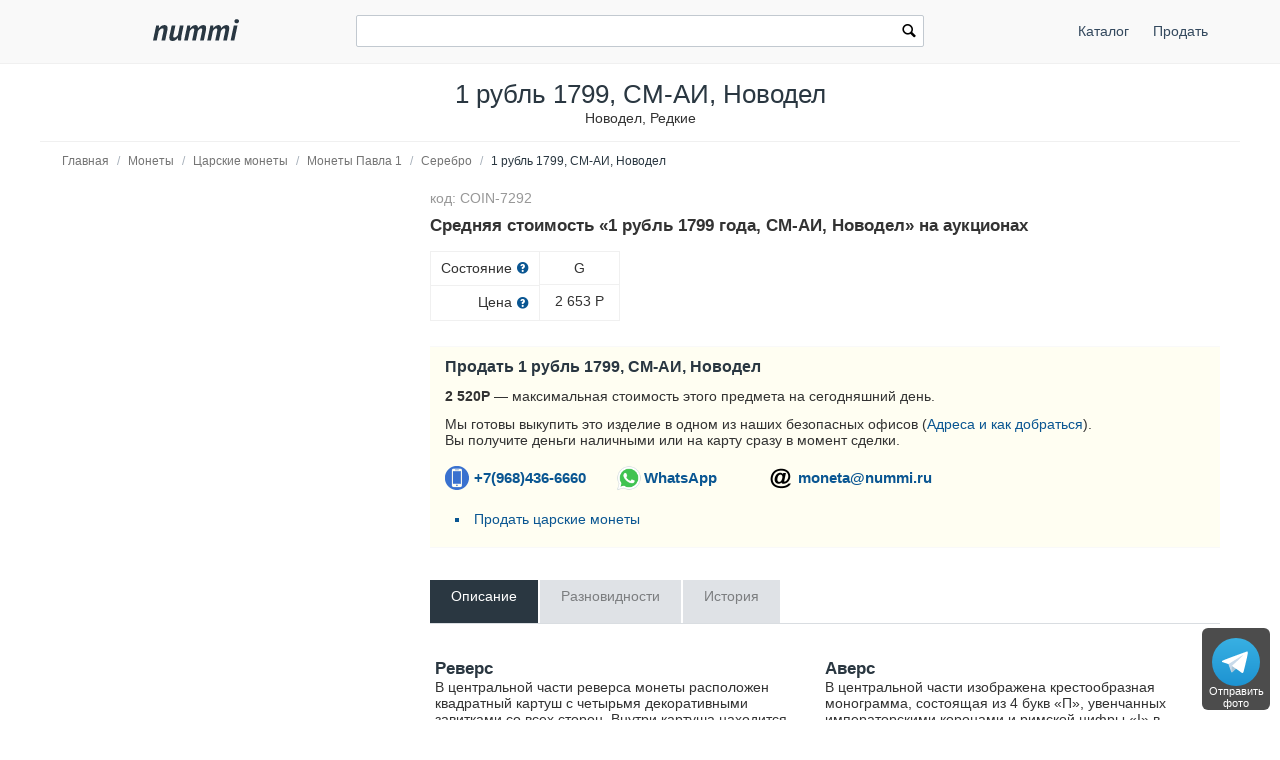

--- FILE ---
content_type: text/html; charset=utf-8
request_url: https://nummi.ru/ceny-monet/carskaya-rossiya/1-rubl-1799-sm-ai/
body_size: 22486
content:
<!DOCTYPE html><html lang="ru" dir="ltr" class="" ><head><title>Цена 1 рубль 1799 года, СМ-АИ, Новодел</title><base href="https://nummi.ru/"><meta http-equiv="Content-Type" content="text/html; charset=utf-8" data-ca-mode=""><meta name="viewport" content="initial-scale=1.0, width=device-width"><meta name="description" content="Максимальная цена на завершённых аукционах: 726 руб. Стоимость и описание монеты 1 рубль 1799 года, СМ-АИ, Новодел"><meta name="format-detection" content="telephone=no"><link rel="canonical" href="https://nummi.ru/ceny-monet/carskaya-rossiya/1-rubl-1799-sm-ai/"><link href="https://nummi.ru/images/logos/75/favic.svg" rel="shortcut icon" type="image/svg"><link rel="preconnect" href="https://static.nummi.ru/" crossorigin><link rel="dns-prefetch" href="https://static.nummi.ru/" ><style>@font-face{font-display:fallback;font-family:glyphs;font-style:normal;font-weight:400;src:url(https://nummi.ru/design/themes/responsive/media/fonts/glyphs.eot);src:url(https://nummi.ru/design/themes/responsive/media/fonts/glyphs.eot?1593270317#iefix) format("embedded-opentype"),url(https://nummi.ru/design/themes/responsive/media/fonts/glyphs.woff) format("woff"),url(https://nummi.ru/design/themes/responsive/media/fonts/glyphs.ttf) format("truetype"),url(https://nummi.ru/design/themes/responsive/media/fonts/glyphs.svg?1593270317#glyphs) format("svg")} @font-face{font-display:fallback;font-family:'PT Sans';font-style:normal;font-weight:400;src:local('PT Sans'),local(PTSans-Regular),url(//fonts.gcom/s/ptsans/v11/jizaRExUiTo99u79D0aEww.woff) format("woff")} .banner-button{background-position:0 50%;background-repeat:no-repeat;box-sizing:border-box;display:inline-block;font-size:15px;font-weight:600;margin-top:5px;min-width:150px;padding:10px 15px;padding-left:29px} .banner-button.email{background-image:url(https://nummi.ru/images/email-48.png);background-size:24px} .banner-button.phone{background-image:url(https://nummi.ru/images/phone-48.png);background-size:24px} .banner-button.whatsapp{background-image:url(https://nummi.ru/images/whatsapp-48.png);background-size:28px} .checkbox,.radio,input[type=checkbox],input[type=radio]{box-sizing:border-box;margin:-4px 6px 0 0;padding:0;vertical-align:middle} .clearfix:after{clear:both;clear:both} .clearfix:after,.clearfix:before,.container-fluid:after,.container-fluid:before,.row-fluid:after,.row-fluid:before,.ty-menu__items:after,.ty-menu__items:before{content:"";display:table;line-height:0;width:100%} .cm-hint{color:#737373} .container-fluid .ty-footer-grid__full-width{padding-left:15px;padding-right:15px} .container-fluid.header{border-bottom:1px solid #f0f0f0;margin-bottom:10px;padding:15px 0;text-align:center} .container-fluid.header h1,body{margin:0} .container-fluid:after,.row-fluid:after{clear:both} .content-grid.full-width{margin:0;max-width:100%;padding:0} .filter-subcats h4,h4{margin-bottom:5px} .hidden{display:none;visibility:visible} .icon-image,.ty-icon-arrow-down,.ty-icon-arrow-down-left,.ty-icon-arrow-down-right,.ty-icon-arrow-left,.ty-icon-arrow-right,.ty-icon-arrow-up,.ty-icon-arrow-up-left,.ty-icon-arrow-up-right,.ty-icon-article-alt,.ty-icon-back,.ty-icon-ban-circle,.ty-icon-basket,.ty-icon-bubble,.ty-icon-calendar,.ty-icon-cancel,.ty-icon-cancel-circle,.ty-icon-cart,.ty-icon-chart-bar,.ty-icon-chat,.ty-icon-cog,.ty-icon-courier,.ty-icon-cw,.ty-icon-d-arrow,.ty-icon-doc-text,.ty-icon-docs,.ty-icon-down-dir,.ty-icon-down-micro,.ty-icon-down-open,.ty-icon-download,.ty-icon-edit,.ty-icon-eye-close,.ty-icon-eye-open,.ty-icon-facebook,.ty-icon-feed,.ty-icon-file,.ty-icon-flight,.ty-icon-folder,.ty-icon-folder-open,.ty-icon-gift,.ty-icon-handler,.ty-icon-heart,.ty-icon-help-circle,.ty-icon-image,.ty-icon-instagram,.ty-icon-left-circle,.ty-icon-left-dir,.ty-icon-left-open,.ty-icon-left-open-thin,.ty-icon-live-edit,.ty-icon-location-arrow,.ty-icon-lock,.ty-icon-mail,.ty-icon-minus-circle,.ty-icon-ok,.ty-icon-plus,.ty-icon-plus-circle,.ty-icon-pointer,.ty-icon-popup,.ty-icon-print,.ty-icon-products-multicolumns,.ty-icon-products-without-options,.ty-icon-refresh,.ty-icon-right-circle,.ty-icon-right-dir,.ty-icon-right-open,.ty-icon-right-open-thin,.ty-icon-right-thin,.ty-icon-search,.ty-icon-shipping,.ty-icon-short-list,.ty-icon-square,.ty-icon-star,.ty-icon-star-empty,.ty-icon-star-half,.ty-icon-target,.ty-icon-th-list,.ty-icon-trashcan,.ty-icon-twitter,.ty-icon-up-dir,.ty-icon-up-micro,.ty-icon-up-open,.ty-icon-upload,.ty-icon-user,.ty-icon-wrench,.ty-icon-youtube,.ty-icon-zoom-in,.ty-icon-zoom-out{-webkit-font-smoothing:antialiased;font-family:glyphs;font-style:normal;font-variant:normal;font-weight:400;line-height:1;speak:none;text-transform:none} .is-hover-menu .ty-menu__item-link,.is-hover-menu.ty-menu__item-active .ty-menu__item-link,.no-touch .ty-menu__item:hover .ty-menu__item-link{background:0 0;color:#27b700} .is-hover-menu .ty-menu__submenu-items,.no-touch .ty-menu__item:hover .ty-menu__submenu-items,footer,header{display:block} .no-touch .ty-text-links__a:hover,.ty-menu__submenu-items .ty-menu__submenu-link:hover,a:hover{color:#27b700} .notification-container{min-width:300px;position:fixed;right:40px;top:0;width:40%;z-index:1022} .row-fluid .span11{width:68.085106382979%} .row-fluid .span13{width:80.851063829787%} .row-fluid .span3{width:17.021276595745%} .row-fluid .span4{width:23.404255319149%} .row-fluid .span5{width:29.787234042553%} .row-fluid .span8{width:48.936170212766%} .row-fluid [class*=span]:first-child,.ty-text-links .ty-level-0{margin-left:0} .row-fluid,.row-fluid .span16{width:100%} .section-container{border-top:1px solid #f0f0f0;padding-bottom:25px;padding-top:25px;position:relative} .sticky-contacts{background:RGBA(0,0,0,.7);border-radius:6px;bottom:10px;display:inline;position:fixed;right:10px;text-align:center;width:68px} .sticky-contacts .banner-button{background-repeat:no-repeat;font-size:11px;font-weight:400;margin:0;min-width:55px;padding:57px 0 0} .sticky-contacts .banner-button.whatsapp{background-image:url(https://nummi.ru/images/whatsapp-192.png);background-position:50% 5px;background-size:48px;color:#fff} .sticky-contacts .banner-button.telegram{background-image:url(https://nummi.ru/images/telegram.svg);background-size: 48px;background-position: 50% 10px;color: #fff} .top-logo{margin-top:0;padding:2px 0 7px} .sticky-contacts .banner-button.phone{background-image:url(https://nummi.ru/images/phone-192.png);background-position:50% 5px;background-size:48px;color:#fff} .top-logo{margin-top:0;padding:2px 0 7px} .touchevents body{cursor:pointer} .touchevents.mouseevents body{cursor:initial} .ty-ajax-loading-box{-moz-border-radius:5px;-webkit-border-radius:5px;background:url(https://nummi.ru/design/themes/responsive/media/images/icons/ajax_loader.svg) no-repeat 10px 10px #0d0d0d;border-radius:5px;display:none;left:50%;margin-left:-26px;margin-top:-26px;min-height:52px;opacity:.8;overflow:visible;padding:0;position:fixed;right:50%;top:50%;width:52px;z-index:100001} .ty-ajax-overlay{bottom:0;display:none;left:0;position:fixed;right:0;top:0;z-index:10000} .ty-breadcrumbs{color:#fff;padding:0 105px 10px 0;position:relative} .ty-breadcrumbs__a{color:#757575;display:inline-block} .ty-breadcrumbs__a,.ty-breadcrumbs__arrow,.ty-breadcrumbs__current{padding:2px} .ty-breadcrumbs__a,.ty-breadcrumbs__current,.ty-breadcrumbs__slash{font-size:12px} .ty-breadcrumbs__current,.ty-subheader,.ty-wysiwyg-content h3,h1,h2,h3,h4,h5,h6{color:#2a3741} .ty-breadcrumbs__slash{color:#a5afb9;display:inline-block;margin:0 6px;padding:2px 0} .ty-center{text-align:center} .ty-float-right{float:right} .ty-footer-menu__icon-hide,.ty-footer-menu__icon-open{color:#a3aaaf;display:none} .ty-helper-container{background:transparent repeat scroll;position:relative} .ty-icon-down-open:before{content:"\e019"} .ty-icon-search:before{content:"\e029";font-family:inherit} .ty-icon-up-open:before{content:"\e01c"} .ty-logo-container__image{display:inline-block;text-decoration:none} .ty-menu__item{display:block;float:left;padding:0} .ty-menu__item-toggle-active .ty-menu__icon-open{display:none} .ty-menu__item.ty-menu__item-active .ty-menu__item-link{background:0 0;color:#000;display:list-item;font-weight:600;list-style:disc inside} .ty-menu__submenu .ty-menu__submenu-items{padding:10px 0;position:absolute;right:0;z-index:999} .ty-menu__submenu .ty-menu__submenu-items .ty-menu__submenu-item-active a{background:0 0;color:#000;display:list-item;list-style:disc inside;padding:6px} .ty-menu__submenu-item a{display:block;padding:1px 0 5px 15px;width:100%} .ty-menu__submenu-list{margin:0;padding:0} .ty-relative{position:relative} .ty-rub{font:inherit Arial} .ty-search-block{margin:15px 0;position:relative} .ty-search-block form{padding-right:0} .ty-search-magnifier{background:0 0;border:none;color:#000;cursor:pointer;font-size:120%;height:26px;padding:0;position:absolute;right:5px;top:5px;width:20px} .ty-sidebox__title a,.ty-sidebox__title span,.ty-sidebox__title-wrapper{color:#000;font-weight:600;text-transform:none} .ty-sidebox__title-toggle{color:#b4bcc4;cursor:pointer;float:left;font-size:25px;position:absolute;right:0;text-align:center;top:0;visibility:hidden;width:35px;z-index:100} .ty-text-links{margin:0 0 6px} .ty-text-links .ty-text-links .ty-text-links__active .ty-text-links__a,.ty-text-links__active .ty-text-links__a{color:#000;font-weight:600} .ty-text-links:first-child{padding-top:0} .ty-text-links__item{display:block;margin-right:15px;position:relative} .ty-text-links__item.ty-level-1 .ty-text-links__a{color:#0a5692;font-weight:400} .ty-tygh{-moz-box-sizing:border-box;-webkit-box-sizing:border-box;box-sizing:border-box} .ty-wysiwyg-content h1,.ty-wysiwyg-content h2,.ty-wysiwyg-content h3{margin-bottom:10px;margin-top:20px} .ty-wysiwyg-content h3{margin-bottom:0} .ty-wysiwyg-content td,.ty-wysiwyg-content th{padding:5px} .ty-wysiwyg-content ul{list-style-type:disc;padding:0 0 0 20px} .tygh-content .container-fluid{background-color:transparent;padding-bottom:40px} .tygh-footer .ty-footer-grid{background:#fcfcfc;border-top:1px solid #f0f0f0;min-width:none;padding:0;width:auto} .tygh-top-panel{background-color:#f9f9f9;background-image:none;border-bottom:1px solid #f0f0f0;padding:0} [class*=span]{float:left;margin-left:20px;min-height:1px} [class*=ty-icon-]:before{font-family:inherit;font-family:inherit} a{-moz-transition:none;-o-transition:none;-webkit-transition:none;border-bottom:0;color:#0a5692;cursor:pointer;font:400 14px 'PT Sans',sans-serif;outline:0;text-decoration:none;transition:none;transition:none} a:active,a:hover{outline:0} a:focus{outline:thin dotted} b,strong{font-weight:600} body,div,li,p{box-sizing:border-box;color:#333;font:400 14px 'PT Sans',sans-serif} button,html input[type=button],input[type=reset],input[type=submit]{-webkit-appearance:button} button,input{line-height:normal} button,input,select,textarea{font-family:inherit;margin:0} button,select{text-transform:none} form{display:block;margin-top:0} h1{display:block;margin-block-end:.67em;margin-block-start:.67em;margin-inline-end:0;margin-inline-start:0} h1,h2{font:400 26px 'PT Sans',sans-serif;text-decoration:none} h1,h2,h3,h4,h5,h6{margin:0 0 15px} h4 span.ty-sidebox__title-wrapper{font-size:16px} hr{-moz-box-sizing:content-box;border:0;border-bottom:1px solid #edeff1;box-sizing:content-box;display:block;height:0;margin-block-end:.5em;margin-block-start:.5em;margin-inline-end:auto;margin-inline-start:auto;overflow:hidden;unicode-bidi:isolate} html{-ms-text-size-adjust:100%;-webkit-text-size-adjust:100%} img{border:0;font-size:0;height:auto;max-width:100%;vertical-align:middle} input{-webkit-appearance:textfield;-webkit-rtl-ordering:logical;-webkit-writing-mode:horizontal-tb;cursor:text;font:400 13.3333px Arial;letter-spacing:normal;text-align:start;text-indent:0;text-rendering:auto;text-shadow:none;text-transform:none;word-spacing:normal} input.ty-search-block__input{-moz-box-sizing:border-box;-moz-transition:all .2s ease-in-out;-o-transition:all .2s ease-in-out;-webkit-box-sizing:border-box;-webkit-transition:all .2s ease-in-out;border:1px solid #465f73;border-radius:2px;box-sizing:border-box;display:block;font-size:13px;height:33px;padding:7px 30px 7px 10px;transition:all .2s ease-in-out;width:100%} input[type=hidden i]{-webkit-appearance:initial;background-color:initial;border:initial;cursor:default;display:none;padding:initial} input[type=number],input[type=password],input[type=tel],input[type=text]{-moz-box-sizing:border-box;-webkit-appearance:none;-webkit-appearance:none;-webkit-box-sizing:border-box;background:#fff;border-radius:2px;box-sizing:border-box;font-family:'PT Sans',sans-serif;font-style:normal;font-weight:400;height:32px} input[type=number],input[type=password],input[type=tel],input[type=text],select,textarea{-moz-box-sizing:border-box;-webkit-box-sizing:border-box;background:#fff;border:1px solid #c2c9d0;box-sizing:border-box;font:400 14px 'PT Sans',sans-serif;padding:4px 8px} input[type=number]:focus,input[type=password]:focus,input[type=tel]:focus,input[type=text]:focus,textarea:focus{-moz-transition:border .2s linear 0s;-o-transition:border .2s linear 0s;-webkit-transition:border .2s linear 0s;border-color:#0a5692;outline:0;transition:border .2s linear 0s} li{list-style:none;margin:0;padding:2px 0;text-indent:0} p{margin:0;padding:6px 0} ul{box-sizing:border-box;display:block;list-style:none;margin:0;padding:0} ul ul{margin-block-end:0;margin-block-start:0} @media print { .ty-footer-menu div{display:none} } *{-webkit-tap-highlight-color:transparent} .cm-hint{color:#737373} .container-fluid{margin:0 auto;max-width:1200px;min-width:280px;padding-left:20px;padding-right:20px} .container-fluid .ty-footer-grid__full-width{padding-left:15px;padding-right:15px} .container-fluid:after,.container-fluid:before,.row-fluid:after,.row-fluid:before,.ty-menu__items:after,.ty-menu__items:before{content:"";display:table;line-height:0;width:100%} .container-fluid:after,.row-fluid:after,.ty-menu__items:after{clear:both} .desktop-filters .ty-horizontal-product-filters-dropdown__content,.ty-menu__submenu .ty-menu__submenu-items{background-color:#fff;border:1px solid #d3d3d3;box-shadow:0 0 5px rgba(0,0,0,.25);min-width:220px;overflow:hidden;padding-top:10px;position:absolute;z-index:999} .menu-top-right{float:right} .top-logo{margin-top:0;padding:2px 0 7px} .ty-accordion .ui-accordion-header{-moz-user-select:none;-ms-user-select:none;-o-user-select:none;-webkit-user-select:none;background:#e5ebec;background-image:none;border:0;border-radius:0;color:#7c7e80;cursor:pointer;font:400 14px 'PT Sans',sans-serif;margin-top:5px;padding:8px 12px;position:relative;text-decoration:none;user-select:none} .ty-accordion .ui-accordion-header-icon{background:none;overflow:visible;position:absolute;right:10px;text-indent:0;top:5px} .ty-accordion .ui-accordion-header-icon:before{-moz-osx-font-smoothing:grayscale;-webkit-font-smoothing:antialiased;content:"\e019";font:400 25px/1 glyphs;speak:none;text-transform:none} .ty-accordion .ui-accordion-header.ui-state-active{background:#bdc3c7;color:#fff} .ty-center{text-align:center} .ty-float-left{float:left} .ty-footer-general__body{margin:10px 0 20px} .ty-footer-general__header{color:#333;cursor:pointer;font-size:19px;font-weight:400;margin-bottom:0;padding-top:20px;position:relative} .ty-footer-menu{color:#9ba1a7} .ty-footer-menu__icon-hide,.ty-footer-menu__icon-open{color:#a3aaaf;display:none} .ty-icon-down-open,.ty-icon-search,.ty-icon-short-list,.ty-icon-up-open{-webkit-font-smoothing:antialiased;font-family:glyphs;font-style:normal;font-variant:normal;font-weight:400;line-height:1;speak:none;text-transform:none} .ty-icon-down-open:before{content:"\e019"} .ty-icon-search:before{content:"\e029"} .ty-icon-short-list:before{content:"\e022"} .ty-icon-up-open:before,.ty-accordion .ui-accordion-header.ui-state-active .ui-accordion-header-icon:before{content:"\e01c"} .ty-logo-container__image{display:inline-block;text-decoration:none} .ty-menu__item .ty-menu__item-link{-moz-box-sizing:border-box;-webkit-box-sizing:border-box;box-sizing:border-box;color:#34495e;cursor:pointer;display:block;margin-top:9px;min-height:46px;padding:13px 20px;position:relative} .ty-menu__item-active a.ty-menu__item-link{color:#000;font-weight:600} .ty-menu__item.ty-menu__item-active .ty-menu__item-link{background:0 0;display:list-item;list-style:disc inside} .ty-menu__items{background:0 0;position:relative} .ty-menu__submenu{left:0;left:0;padding-left:10px} .ty-menu__submenu-item-header{border-bottom:none;margin-bottom:0;min-height:15px} .ty-menu__submenu-item-header .ty-menu__submenu-link{color:#0a5692;display:block;font-weight:700;padding:8px 0 8px 15px;width:100%} .ty-menu__submenu-item-header-active .ty-menu__submenu-link{color:#000;display:list-item;list-style:disc outside} .ty-menu__submenu-items{display:none} .ty-menu__submenu-items .ty-menu__submenu-item{margin-bottom:5px padding:0} .ty-menu__submenu-items .ty-menu__submenu-link:hover,a:hover{color:#27b700} .ty-menu__submenu-items .ty-top-mine__submenu-col{display:inline-block;margin:0;min-width:139px;vertical-align:top;width:100%} .ty-menu__submenu-items .ty-top-mine__submenu-col:last-child{margin-right:1px} .ty-relative{position:relative} .ty-search-block{margin:15px 0;position:relative} .ty-search-block__input:focus{background-color:#fff;border:1px solid #0a5692;outline:0} .ty-search-magnifier{background:0 0;border:none;color:#000;cursor:pointer;font-size:120%;height:26px;padding:0;position:absolute;right:5px;top:5px;width:20px} .ty-text-links .ty-level-1{margin-left:10px} .ty-text-links:first-child{padding-top:0} .ty-wysiwyg-content{word-wrap:break-word} .tygh-footer{min-height:36px} .tygh-footer .container-fluid{max-width:100%;padding:0;width:auto} .tygh-footer .ty-footer-grid__full-width{float:none;width:auto} .ui-icon{display:block;height:16px;width:16px} .visible-phone{display:none!important} .visible-phone.menu-top-right{position:absolute;right:0;top:8px} [class*=ty-icon-]:before{font-family:inherit} a:hover{color:#073a62} button{-webkit-appearance:button;cursor:pointer;text-transform:none} button,input{font-family:inherit;font-size:100%;line-height:normal;margin:0} button::-moz-focus-inner,input::-moz-focus-inner{border:0;padding:0} div.ty-menu__submenu{padding-left:10px;padding-left:10px} h2{color:#333;font:400 26px 'PT Sans',sans-serif;margin:0 0 15px;text-decoration:none} img{font-size:0;font-size:0;height:auto;height:auto;max-width:100%;max-width:100%;vertical-align:middle;vertical-align:middle} input.ty-search-block__input{-moz-box-sizing:border-box;-moz-transition:all .2s ease-in-out;-o-transition:all .2s ease-in-out;-webkit-box-sizing:border-box;-webkit-transition:all .2s ease-in-out;border:1px solid #465f73;border-radius:2px;box-sizing:border-box;display:block;font-size:13px;height:33px;padding:7px 30px 7px 10px;transition:all .2s ease-in-out;width:100%} input[type=text]{-moz-box-sizing:border-box;-webkit-appearance:none;-webkit-box-sizing:border-box;background:#fff;border:1px solid #c2c9d0;border-radius:0;border-radius:2px;box-sizing:border-box;font:400 14px 'PT Sans',sans-serif;height:32px;padding:4px 8px} input[type=text]:focus{-moz-transition:border .2s linear 0s;-o-transition:border .2s linear 0s;-webkit-transition:border .2s linear 0s;border-color:#0a5692;outline:0;transition:border .2s linear 0s} p{margin:0;padding:6px 0} ul{list-style:none;margin:0;padding:0} @media (max-width:979px) { .ty-footer-menu{padding:0 10px} } @media (min-width:768px) and (max-width:979px) { .row-fluid .span11{width:68.085106382979%} .row-fluid .span3{width:17.021276595745%} .row-fluid .span4{width:23.404255319149%} .row-fluid .span5{width:29.787234042553%} .row-fluid .span8{width:48.936170212766%} .row-fluid [class*=span]{-moz-box-sizing:border-box;-webkit-box-sizing:border-box;box-sizing:border-box;display:block;float:left;margin-left:1.3774104683196%} .row-fluid [class*=span]:first-child{margin-left:0} .row-fluid,.row-fluid .span16{width:100%} .row-fluid:after{clear:both;clear:both} .row-fluid:after,.row-fluid:before{content:"";display:table;line-height:0;width:100%} .screen--sm-large .top-grid .span12{width:58%} .ty-footer-general__body{display:block!important} .ty-menu__item .ty-menu__item-link{padding:14px 12px} .ty-top-mine__submenu-col:nth-child(4n){margin-right:0} [class*=span]{float:left;margin-left:10px;min-height:1px} } .tooltip{-moz-border-radius:3px;-webkit-border-radius:3px;background:rgba(0,0,0,0.8);border-radius:3px;color:#fff;display:none;filter:alpha(opacity=100);font-weight:400;max-width:200px;opacity:1;padding:9px;text-align:left;z-index:10000} .tooltip-arrow{border-color:transparent transparent rgba(0,0,0,0.8);border-style:solid;border-width:0 0 10px 10px;display:block;height:0;position:absolute;right:3px;top:-10px;width:0} .tooltip.right{padding:9px;text-align:left!important} @media (max-width:380px) { .container-fluid.header h1{font-size:27px} .ty-logo-container{padding:15px 0} } @media (max-width:250px) { .top-logo{float:none;margin:0 auto;width:100%} } @media (max-width:767px) { .cm-combination.open .ty-footer-menu__icon-hide,.ty-footer-menu__icon-up-open,.ty-top-mine__submenu-col .ty-menu__icon-open.ty-icon-down-open,.ty-menu__submenu-items .ty-menu__item-toggle-active .ty-menu__icon-hide{display:inline-block} .hidden-phone,.menu-top-right .ty-menu__menu-btn.visible-phone,.ty-menu__item-toggle-active .ty-icon-down-open{display:none!important} .homepage-menu.menu-top-right{right:0} .menu-top-right{padding-top:9px} .menu-top-right .ty-menu__icon-hide,.menu-top-right .ty-menu__icon-open{float:right;padding-right:12px} .menu-top-right .ty-menu__item{border:none;display:inline-block} .menu-top-right .ty-menu__item .ty-menu__item-link{margin-top:0;text-align:center} .menu-top-right .ty-menu__item .ty-menu__item-toggle-active{background:RGBA(0,0,0,.05)} .menu-top-right .ty-menu__item-toggle{color:transparent;height:46px;width:100%} .menu-top-right .ty-menu__submenu .ty-menu__submenu-item-header .ty-menu__submenu-link{padding:13px 20px} .menu-top-right .ty-menu__submenu .ty-menu__submenu-items .ty-menu__submenu-item .ty-menu__submenu-link{padding:12px 12px 12px 0} .menu-top-right div.ty-menu__submenu,.ty-menu__submenu .ty-menu__submenu-items{padding:0} .row-fluid{width:100%} .row-fluid [class*=span],[class*=span]{-moz-box-sizing:border-box;-webkit-box-sizing:border-box;box-sizing:border-box;display:block;float:none;margin-left:0;width:100%} .top-logo{float:left} .top-logo-grid{margin:0;padding:0} .top-logo-grid:after{clear:both} .top-logo-grid:after,.top-logo-grid:before{content:"";display:table;line-height:0;width:100%} .ty-breadcrumbs{padding-right:0} .ty-footer-general__body{display:none;margin:0} .ty-footer-general__body .ty-text-links__item{border-bottom:1px solid #edeff1;margin-bottom:0;padding:15px 0;padding-left:20px} .ty-footer-general__header{border-bottom:1px solid #dadcde;color:#333;font-weight:400;padding:15px 30px 15px 0} .ty-footer-grid__full-width .ty-float-left{float:none} .ty-footer-menu__icon-hide,.ty-footer-menu__icon-open{color:#bfbfbf;cursor:pointer;display:inline-block;font-size:40px;position:absolute;right:0;top:12px} .ty-icon-short-list{padding-right:4px} .ty-logo-container{margin:0;text-align:center} .ty-menu__icon-hide,.ty-menu__icon-open{line-height:46px} .ty-menu__item{border-bottom:1px solid #293a4a;display:none;float:none;margin-right:0;padding:0;position:relative} .ty-menu__item .ty-menu__item-link{position:static} .ty-menu__item-toggle{cursor:pointer;font-size:35px;position:absolute;right:0;text-align:center;top:0;z-index:100} .ty-menu__item-toggle:hover{color:#fff} .ty-menu__item:last-child,.ty-menu__menu-btn{border-bottom:0;box-shadow:none} .ty-menu__items .ty-menu__items-show{border-bottom:0;display:block!important} .ty-menu__items .ty-menu__submenu .ty-top-mine__submenu-col .ty-menu__item-toggle{color:#bfbfbf} .ty-menu__submenu .ty-menu__submenu-item-header .ty-menu__submenu-link{display:block;padding:13px 40px} .ty-menu__submenu .ty-menu__submenu-items .ty-menu__submenu-item{border-bottom:1px solid #d8d8d8;margin:0;padding-left:15px} .ty-menu__submenu .ty-menu__submenu-items .ty-menu__submenu-item .ty-menu__submenu-link{display:block;padding:12px 30px 12px 40px} .ty-menu__submenu .ty-menu__submenu-items .ty-menu__submenu-item-active a{background:0 0;color:#000} .ty-menu__submenu .ty-top-mine__submenu-col{display:block;margin:0;padding:0;position:relative} .ty-menu__submenu .ty-top-mine__submenu-col .ty-menu__submenu-item{padding:0;padding-left:35px;position:relative} .ty-menu__submenu .ty-top-mine__submenu-col .ty-menu__submenu-item-header{-moz-box-sizing:border-box;-webkit-box-sizing:border-box;border-bottom:1px solid #d8d8d8;box-sizing:border-box;margin:0;min-height:45px;padding-bottom:0;text-transform:uppercase} .ty-menu__submenu .ty-top-mine__submenu-col .ty-menu__submenu-item-header-active{background:#e0e0e0} .ty-menu__submenu-items{background:#ededed;position:static} .ty-search-block{margin:0 0 10px} .ty-top-mine__submenu-col .ty-menu__icon-hide,.ty-top-mine__submenu-col .ty-menu__icon-down-open,.cm-combination .ty-footer-menu__icon-hide,.ty-footer-menu__icon-up-open,.cm-combination.open .ty-footer-menu__icon-open.ty-icon-down-open,.ty-menu__icon-hide,.menu-top-right .ty-icon-down-open,.ty-menu__icon-hide,.ty-menu__item:hover .ty-menu__submenu-items,.ty-menu__submenu .ty-top-mine__submenu-col .ty-menu__submenu-list,.ty-menu__item-toggle-active .ty-menu__icon-hide{display:none} .visible-phone{display:inherit!important} } @media (min-width:1224px) { .row-fluid [class*=span]{-moz-box-sizing:border-box;-webkit-box-sizing:border-box;box-sizing:border-box;display:block;float:left;margin-left:2.1276595744681%} .row-fluid [class*=span]:first-child{margin-left:0} .row-fluid,.row-fluid .span16{width:100%} .row-fluid:after{clear:both} .row-fluid:after,.row-fluid:before{content:"";display:table;line-height:0;width:100%} .top-logo-grid{margin:0;padding:0} .ty-footer-general__body{display:block!important} .ty-footer-general__body,.ty-footer-menu__items{display:block!important;margin:10px 0 20px} } @media (min-width:768px) { .ty-menu__item{display:block!important} .ty-menu__item .ty-menu__item-link{padding:14px 12px} .ty-menu__item.ty-menu__menu-btn,.ty-menu__menu-btn,.visible-phone{display:none!important} .ty-top-mine__submenu-col:nth-child(4n){margin-right:0} .visible-desktop{display:inherit!important} } .live-search-box{display:block;position:absolute;top:32px;z-index:200;outline:0;border-right:1px solid #ccc;border-bottom:1px solid #ccc;border-left:1px solid #ccc;background-color:#fcfcfc;background-image:none;box-shadow:none;width:100%;min-width:400px;-o-box-sizing:border-box;-ie-box-sizing:border-box;-moz-box-sizing:border-box;-webkit-box-sizing:border-box;box-sizing:border-box}.live-search-box .ty-no-items{margin-bottom:0}.live-image-container{margin-right:10px;display:block;float:left}.live-info-container{display:block;margin-left:60px}.live-product-name{display:block;overflow:hidden;text-overflow:ellipsis;text-align:left;color:#666}.live-product-price{display:block}.live-product-code{display:block}.live-item-li{padding:5px 10px 5px 10px}.live-item-li:hover{background-color:#f7f7f7}.live-item-li a{text-decoration:none}.live-match-higthlight{font-weight:700;color:#000}.live-bottom-buttons{text-align:center;padding:10px;margin-top:5px;border-top:1px #c8c8c8 solid}.live-left-bottom-buttom,.live-right-bottom-buttom{display:none;float:left;min-height:15px}.live-left-bottom-buttom{text-align:left;width:28%}.live-middle-bottom-buttom{text-align:left;width:44%}.live-right-bottom-buttom{text-align:right;width:28%}.live-search-box</style><style>.ty-logo-container{margin-top:2px;padding:15px;position: relative;} .ar_description ul.coin-list,.coin-list ul{list-style-type:none;padding:0} .ar_description_wrap{padding-bottom:15px} .au-cell{border:1px solid #f0f0f0;display:table-cell;margin-bottom:10px;min-width:80px;text-align:center} .au-cell div{line-height:22px;padding:5px 10px} .au-row{display:table-row} .au-sostoyanie{border-bottom:1px solid #f0f0f0} .au-table{border-collapse:collapse;display:table} .auc-descr-cell span,.auc-descr-cell strong{display:block} .auc-descr-cell strong{font-size:16px} .auction-prices-summary h2{font-size:17px;font-weight:600} .coin-list .coin-sublist{float:left;font-weight:600;padding:5px 30px 15px 5px} .coin-string{background:#f9f9f9;color:#000;display:block;margin:2px 0 5px;padding:2px 3px} .content-description{line-height:1.4} .easyzoom{display:inline-block;position:relative;*display:inline;*zoom:1} .easyzoom img{vertical-align:bottom;vertical-align:bottom} .easyzoom--adjacent .easyzoom-flyout{height:100%;left:100%;margin-left:20px;top:0;width:100%} .easyzoom--overlay .easyzoom-flyout{height:100%;left:0;top:0;width:100%} .easyzoom-flyout{background:#FFF;overflow:hidden;position:absolute;z-index:100} .easyzoom-notice{background:#FFF;box-shadow:0 0 10px #888;left:50%;line-height:2em;margin:-1em 0 0 -5em;position:absolute;text-align:center;top:50%;width:10em;z-index:150} .easyzoom.is-error img{cursor:not-allowed} .easyzoom.is-loading img{cursor:progress} .easyzoom.is-ready img{cursor:crosshair} .object-container{overflow:auto;overflow:auto;padding:10px 20px 0} .owl-buttons{color:#56636f} .owl-carousel .owl-item{float:left;min-height:32px} .owl-carousel .owl-wrapper{-webkit-transform:translate3d(0px,0px,0px);align-content:center;display:none;display:flex!important;position:relative} .owl-carousel .owl-wrapper-outer{overflow:hidden;position:relative;width:100%} .owl-controls{-moz-user-select:none;-ms-user-select:none;-o-user-select:none;-webkit-tap-highlight-color:rgba(0,0,0,0);-webkit-user-select:none;user-select:none} .owl-controls .owl-page,.owl-controls .owl-buttons div{cursor:pointer} .product-auctions{table-layout:fixed} .product-auctions .auc-price-cell{font-size:15px;padding-top:8px;text-align:left;vertical-align:top;width:100px} .product-auctions .auction-link{color:#aaa;display:block;font-size:12px;max-width:50%;overflow:hidden;padding:3px 0;text-overflow:ellipsis;white-space:nowrap} .sell-yours{background:#fffef2;border-bottom:1px solid #f9f9f9;border-top:1px solid #f9f9f9;margin-top:25px;padding:10px 0 5px 15px} .sell-yours h3{margin:0;padding-bottom:6px} .single-line{display:block;max-width:100%;overflow:hidden;text-overflow:ellipsis;white-space:nowrap} .swiper-button-next,.swiper-button-prev{align-items:center;display:flex;height:var(--swiper-navigation-size);justify-content:center;margin-top:calc(-1 * var(--swiper-navigation-size)/ 2);position:absolute;top:50%;width:calc(var(--swiper-navigation-size)/ 44 * 27);z-index:10} .swiper-button-next,.swiper-container-rtl .swiper-button-prev{left:auto;right:10px} .swiper-button-next.swiper-button-disabled,.swiper-button-prev.swiper-button-disabled{cursor:auto;opacity:.35;pointer-events:none} .swiper-button-next:after,.swiper-button-prev:after{text-transform:none!important} .swiper-button-prev,.swiper-container-rtl .swiper-button-next{left:10px;right:auto} .swiper-container{list-style:none;margin-left:auto;margin-right:auto;overflow:hidden;padding:0;position:relative;z-index:1} .swiper-container .swiper-notification{left:0;opacity:0;pointer-events:none;position:absolute;top:0;z-index:-1000} .swiper-slide{flex-shrink:0;position:relative;transition-property:transform} .swiper-wrapper{box-sizing:content-box;display:flex;height:100%;position:relative;transition-property:transform;width:100%;z-index:1} .ty-column7{display:inline-block;margin-right:-.25em;vertical-align:top;width:14.285714285714%} .ty-compare-checkbox,.ty-grid-list__price .ty-features-list{display:none} .ty-grid-list__image{background:#fff;min-height:50px;padding:18px 0;position:relative;text-align:center} .ty-grid-list__item{border:1px solid transparent;padding:10px 10px 25px;position:relative} .ty-grid-list__item--overlay:hover{border-color:#acbdcd} .ty-grid-list__item-name .product-title{color:#0a5692;display:block;overflow:hidden;text-overflow:ellipsis;white-space:nowrap} .ty-grid-list__item:hover .ty-icon-left-circle,.ty-grid-list__item:hover .ty-icon-right-circle{visibility:visible} .ty-grid-list__price .au-list-prices,.ty-grid-list__no-price .au-list-prices{color:#8c8c8c;display:block;font-size:12px;text-align:center} .ty-grid-list__price .au-list-prices-wrap{float:none} .ty-icon-help-circle:before{content:"\e010"} .ty-icon-left-circle:before{content:"\e00e";content:\e00e} .ty-icon-right-circle:before{content:"\e00f";content:\e00f} .ty-image-zoom__flyout{border:1px solid #edeff1;border:1px solid;box-shadow:0 0 8px #edeff1;box-shadow:0 0 8px;opacity:0;opacity:0;transition:opacity var(--image-zoom-animation-time);transition:opacity var(--image-zoom-animation-time)} .ty-image-zoom__flyout img{max-width:unset} .ty-image-zoom__flyout--visible{opacity:1} .ty-image-zoom__wrapper{display:inline} .ty-previewer{-ms-flex-align:center;-webkit-box-align:center;align-items:center;display:-webkit-box;display:-ms-flexbox;display:flex;height:100%;justify-items:center;padding:10px 0;position:relative} .ty-product-block{display:table;margin:5px 0 30px;margin-top:5px;position:relative;table-layout:fixed;width:100%} .ty-product-block__img-wrapper{float:left;margin-right:0;max-width:100%;min-height:auto;min-width:auto;padding:0 0 10px;position:relative} .ty-product-block__img-wrapper img,.ty-center-block{margin:0 auto} .ty-product-block__sku{color:#989898;padding:5px 0 10px} .ty-product-feature{display:inline-block;padding:6px 1% 6px 0;width:32%} .ty-product-feature .ty-product-feature__multiple{list-style:none;padding-left:0} .ty-product-feature .ty-product-feature__multiple-item{list-style:none} .ty-product-feature-group{margin-bottom:10px;width:auto} .ty-product-feature-group .ty-product-feature{display:block;width:100%} .ty-product-feature-group .ty-subheader,.ty-wysiwyg-content h3{font-size:17px} .ty-product-feature__label{width:120px} .ty-product-feature__value{margin:0;max-width:500px} .ty-product-img{position:relative} .ty-product-switcher{padding:0 24px;position:absolute;right:0;top:3px;display:none} .ty-product-switcher span{color:#d0d6db;float:left;font-size:85%;padding:2px} .ty-product-switcher__a{cursor:pointer;display:inline-block;font-size:18px;padding:0;position:absolute;top:-2px} .ty-product-switcher__a-left{float:left;left:0} .ty-product-switcher__a-right{float:right;right:0} .ty-product-switcher__icon{color:#465f73} .ty-swiper-previewer:focus,.ty-swiper-previewer__button-prev.swiper-button-prev:focus,.ty-swiper-previewer__button-next.swiper-button-next:focus {outline:none} .ty-swiper-previewer{align-items:center;display:flex!important;height:calc(100% - 48px - 2 * 10px)!important;justify-content:center} .ty-swiper-previewer__button-prev.swiper-button-prev:hover,.ty-swiper-previewer__button-next.swiper-button-next:hover {opacity:.75} .ty-swiper-previewer__button-next.swiper-button-next:after{content:'\e01f'} .ty-swiper-previewer__button-prev.swiper-button-prev,.ty-swiper-previewer__button-next.swiper-button-next{color:#fff;cursor:pointer;outline:none} .ty-swiper-previewer__button-prev.swiper-button-prev:after{content:'\e020'} .ty-swiper-previewer__button-prev.swiper-button-prev:after,.ty-swiper-previewer__button-next.swiper-button-next:after{font-family:glyphs;font-size:60px} .ty-swiper-previewer__container{height:100%;margin:0 auto;max-width:100%;width:100%} .ty-swiper-previewer__dialog{height:100vh!important;left:0!important;margin-bottom:0!important;max-width:100vw!important;position:fixed;top:0!important;width:100vw!important} .ty-swiper-previewer__dialog .ui-dialog-titlebar.ui-widget-header{background:none;border:none} .ty-swiper-previewer__img {max-height:100%;max-width:calc(100% - 2 * 45px - 2 * 10px)} .ty-swiper-previewer__dialog .ui-dialog-titlebar.ui-widget-header .ui-icon-closethick{color:#fff;font-size:20px;height:20px;width:20px} .ty-swiper-previewer__img{max-height:100%;max-width:calc(100% - 2 * 45px - 2 * 10px)} .ty-swiper-previewer__object-container{background:none;height:100%!important;padding:0;width:100%} .ty-swiper-previewer__slide.swiper-slide{-ms-flex-align:center;-ms-flex-pack:center;-webkit-align-items:center;-webkit-justify-content:center;align-items:center;display:-ms-flexbox;display:-webkit-flex;display:flex;height:100%;justify-content:center;width:100%} .ty-tabs{border-bottom:1px solid #d9dde1;margin-top:30px;vertical-align:bottom} .ty-tabs__a,.ty-tabs .subtab a{color:#7c7e80;display:block;height:33px;padding:8px 21px 2px 18px;text-decoration:none} .ty-tabs__content{padding:15px 5px} .ty-tabs__item,.ty-tabs .subtab{-moz-transition:all 200ms;-o-transition:all 200ms;-webkit-transition:all 200ms;background:#dfe2e6;border-radius:0;cursor:pointer;float:left;margin:2px 2px 0 0;padding:0 0 0 3px;position:relative;transition:all 200ms;vertical-align:bottom;white-space:nowrap} .ty-tabs__item.active .ty-tabs__a{color:#fff} .ty-tabs__item.active,.ty-tabs .subtab.active{background:#2a3741} .ty-tabs__list{vertical-align:bottom} .ty-thumbs-wrapper .ty-icon-left-circle{left:3px} .ty-thumbs-wrapper .ty-icon-left-circle,.ty-thumbs-wrapper .ty-icon-right-circle{-moz-user-select:none;-ms-user-select:none;-o-user-select:none;-webkit-user-select:none;cursor:pointer;font-size:20px;height:20px;margin-top:-10px;position:absolute;top:50%;user-select:none;visibility:hidden;width:20px} .ty-thumbs-wrapper .ty-icon-right-circle{right:3px} .ty-tooltip-block{cursor:pointer;vertical-align:middle} .ty-wysiwyg-content h1,.ty-wysiwyg-content h2,.ty-wysiwyg-content h3{margin-bottom:10px;margin-top:20px} .ty-wysiwyg-content h3{margin-bottom:0} .ui-dialog .ui-dialog-content {-moz-border-radius:0 0 5px 5px;-moz-box-shadow:none;-webkit-border-radius:0 0 5px 5px;-webkit-box-shadow:none;background:none;border:0;border-radius:0 0 5px 5px;box-shadow:none;min-height:120px!important;overflow:auto;overflow:visible;padding:.5em 1em;padding:0;position:relative} .ui-button{cursor:pointer;display:inline-block;margin-right:.1em;overflow:visible;padding:0;position:relative;text-align:center;vertical-align:middle} .ui-button .ui-button-text{display:block;line-height:normal} .ui-button-icon-only .ui-button-text,.ui-button-icons-only .ui-button-text{padding:.4em;text-indent:-9999999px} .ui-dialog .ui-dialog-content{background:none;border:0;min-height:120px!important;overflow:visible;padding:0;position:relative} .ui-dialog .ui-dialog-titlebar{padding:13px 20px 10px;position:relative} .ui-dialog .ui-dialog-titlebar {-moz-border-radius:0;-webkit-border-radius:0;background:#f6f7f8;border:none;border-bottom:1px solid #d0d6db;border-radius:0;padding:.4em 1em;padding:13px 20px 10px;position:relative} .ui-dialog .ui-dialog-title {float:left;margin:.1em 0;overflow:hidden;text-overflow:ellipsis;white-space:nowrap;width:90%} .ui-dialog .ui-dialog-titlebar-close{height:20px;margin:-10px 0 0;padding:0;position:absolute;right:13px;top:27px;width:21px;z-index:99999} .ui-dialog-content {display:block!important;overflow:visible} .ui-front {z-index:100} .ui-helper-clearfix{min-height:0} .ui-helper-clearfix:after {clear:both} .ui-widget .ui-widget{font-size:1em} .ui-widget-content.ui-dialog{border:none;overflow:hidden;padding:0} .ui-icon {background-position:16px 16px;background-repeat:no-repeat;display:block;height:16px;overflow:hidden;text-indent:-99999px;width:16px} .ui-widget-header .ui-icon-closethick{-webkit-font-smoothing:antialiased;background:none;font:13px/1 glyphs;margin:-10px 0 0 -10px;opacity:.7;speak:none;text-indent:0} .ui-widget-header .ui-icon-closethick:before{-webkit-font-smoothing:antialiased;content:"\e009";font-family:glyphs;speak:none} .ui-widget-header .ui-state-default{background:none;border:0;outline:none} .ui-widget-overlay{background:url(../../../../../../../../design/themes/responsive/media/images/picker_bg_outside.png?1593270317) repeat-x 0 -100% scroll #000;filter:alpha(opacity=70);height:100%;left:0;margin:0;opacity:.7;overflow:hidden;padding:0;position:fixed;top:0;width:100%} div.ui-dialog .ui-dialog-title{color:#2c3e50;float:left;font-size:18px;font-weight:400;margin:0;overflow:hidden;padding-right:20px;text-overflow:ellipsis;white-space:nowrap;width:auto} svg:not(:root){overflow:hidden} .ty-product-switcher__a.disabled .ty-product-switcher__icon {color:#d3d3d3} .ty-product-list{border:1px solid #f0f0f0;margin-top:-1px;padding:10px 0 10px 10px} .ty-product-list .au-list-prices-wrap{padding:2px 0} .ty-product-list .ty-features-list span{display:block;padding:2px 0} .ty-product-list__content{overflow:hidden;padding:0 10px} .ty-product-list__image{float:left;position:relative} .ty-product-list__info{overflow-x:auto;overflow-y:hidden} .ty-product-list__item-name .product-title{font-size:130%} .content-description h2 {margin-bottom: 5px} @media (min-width: 1224px) { .ar_description{display:table-cell;padding:0 15px 0 0;width:50%} .ar_description_wrap{display:table} .g_description{display:table-row} .ty-product-feature-group{float:left;max-width:48%;min-width:40%;padding-right:1%;vertical-align:top} .ty-product-list .au-list-price{font-size:15px} .ty-product-list .au-list-prices-wrap{float:right} .ty-product-list .ty-features-list{float:left;max-width:70%;padding:0 15px 0 0} .ty-product-list__info{margin-right:5%} } @media (min-width:768px) { .ty-product-block__img-wrapper{width:350px} .ty-product-feature-group {float: left;max-width: 48%;min-width: 40%;padding-right: 1%;vertical-align: top} .ty-product-list__image .image-reload{display:block;height:150px;width:150px} } @media (min-width:768px) and (max-width:979px) { .au-cell {display: block;float: left} } @media (max-width:767px) { .ty-product-block__img-wrapper{width:100%;float:none} .ty-product-switcher{display: none} .au-table{display: flex;flex-direction: column;width: 100%} .au-row {display: table;width:100%} .au-cell {display: table-row;} .au-cell div {display: inline-block;min-width: 80px;box-sizing: content-box} .au-cell div:first-child{border-right: 1px solid #f0f0f0} .au-sostoyanie {border:none} .au-sostoyanie {text-align: right} .au-price {text-align: left} .ty-product-list__image{margin:0 0 15px} } @media screen and (max-width: 480px) { .ty-product-list__image{float:none;margin-bottom:25px;margin-right:0;text-align:center} } @media (max-width: 380px) { .ty-product-list{padding:10px 0} }</style></head> <body><div class="ty-tygh " id="tygh_container"> <div id="ajax_overlay" class="ty-ajax-overlay"></div> <div id="ajax_loading_box" class="ty-ajax-loading-box"></div> <div class="cm-notification-container notification-container"> </div> <div class="ty-helper-container " id="tygh_main_container"> <header> <div class="tygh-top-panel clearfix"> <div class="container-fluid top-grid"> <div class="row-fluid"> <div class="span4 top-logo-grid ty-relative" > <div class="top-logo ty-center "> <div class="ty-logo-container"> <a href="https://nummi.ru/" title=""> <img class="ty-pict ty-logo-container__image cm-image" loading="lazy" id="det_img_1984210076" src="https://nummi.ru/images/logos/75/nummi-logo.svg" width="86" height="22" alt="" title=""/> </a> </div> </div> </div> <div class="span8 search-header" > <!--fpc_exclude_49_289--><!--fpc_exclude_49_289--> <div class=" cp-live-search-" > <div class="ty-search-block"> <form action="https://nummi.ru/" name="search_form" method="get"> <input type="hidden" name="match" value="all"> <input type="hidden" name="subcats" value="Y"> <input type="hidden" name="pcode_from_q" value="Y"> <input type="hidden" name="pshort" value="Y"> <input type="hidden" name="pfull" value="Y"> <input type="hidden" name="pname" value="Y"> <input type="hidden" name="pkeywords" value="Y"> <input type="hidden" name="search_performed" value="Y"> <div id="live_reload_box"> <input type="hidden" class="search_input" name="search_id" value=""> </div> <input type="text" name="q" value="" id="search_input" title="" class="ty-search-block__input cm-hint"><button title="Найти" class="ty-search-magnifier" type="submit"><i class="ty-icon-search"></i></button> <input type="hidden" name="dispatch" value="products.search"> <input type="hidden" name="security_hash" class="cm-no-hide-input" value="7d23a1834af3a2fb3b0bd0dcbc258345"></form> </div> </div> <!--end_fpc_exclude_49_289--><!--end_fpc_exclude_49_289--> </div> <div class="span4 menu-top-right-wrap" > <div class="menu-top-right hidden-phone "> <ul class="ty-menu__items cm-responsive-menu"> <li class="ty-menu__item ty-menu__menu-btn visible-phone"> <a class="ty-menu__item-link"> <i class="ty-icon-short-list"></i> <span>Меню</span> </a> </li> <li class="ty-menu__item cm-menu-item-responsive"> <a class="ty-menu__item-toggle visible-phone cm-responsive-menu-toggle"> <i class="ty-menu__icon-open ty-icon-down-open"></i> <i class="ty-menu__icon-hide ty-icon-up-open"></i> </a> <a class="ty-menu__item-link" > Каталог </a> <div class="ty-menu__submenu" id="topmenu_116_d41d8cd98f00b204e9800998ecf8427e"> <ul class="ty-menu__submenu-items cm-responsive-menu-submenu"> <li class="ty-top-mine__submenu-col"> <div class="ty-menu__submenu-item-header"> <a href="/ceny-monet/" class="ty-menu__submenu-link" >Монеты</a> </div> <a class="ty-menu__item-toggle visible-phone cm-responsive-menu-toggle"> <i class="ty-menu__icon-open ty-icon-down-open"></i> <i class="ty-menu__icon-hide ty-icon-up-open"></i> </a> <div class="ty-menu__submenu"> <ul class="ty-menu__submenu-list cm-responsive-menu-submenu"> <li class="ty-menu__submenu-item"> <a href="/ceny-monet/carskaya-rossiya/" class="ty-menu__submenu-link" >Царские монеты</a> </li> <li class="ty-menu__submenu-item"> <a href="/ceny-monet/sssr/" class="ty-menu__submenu-link" >Монеты СССР</a> </li> <li class="ty-menu__submenu-item"> <a href="/ceny-monet/sovremennaya-rossiya/" class="ty-menu__submenu-link" >Монеты России</a> </li> <li class="ty-menu__submenu-item"> <a href="/ceny-monet/inostrannye-monety/" class="ty-menu__submenu-link" >Монеты мира</a> </li> <li class="ty-menu__submenu-item"> <a href="/ceny-monet/nabory-monet/" class="ty-menu__submenu-link" >Наборы монет</a> </li> </ul> </div> </li> <li class="ty-top-mine__submenu-col"> <div class="ty-menu__submenu-item-header"> <a href="/znachki-sssr/" class="ty-menu__submenu-link" >Значки СССР</a> </div> <div class="ty-menu__submenu"> <ul class="ty-menu__submenu-list cm-responsive-menu-submenu"> </ul> </div> </li> <li class="ty-top-mine__submenu-col"> <div class="ty-menu__submenu-item-header"> <a href="/banknoty/" class="ty-menu__submenu-link" >Купюры</a> </div> <div class="ty-menu__submenu"> <ul class="ty-menu__submenu-list cm-responsive-menu-submenu"> </ul> </div> </li> <li class="ty-top-mine__submenu-col"> <div class="ty-menu__submenu-item-header"> <a href="/medali/" class="ty-menu__submenu-link" >Медали</a> </div> <div class="ty-menu__submenu"> <ul class="ty-menu__submenu-list cm-responsive-menu-submenu"> </ul> </div> </li> <li class="ty-top-mine__submenu-col"> <div class="ty-menu__submenu-item-header"> <a href="/zhetony/" class="ty-menu__submenu-link" >Жетоны</a> </div> <div class="ty-menu__submenu"> <ul class="ty-menu__submenu-list cm-responsive-menu-submenu"> </ul> </div> </li> <li class="ty-top-mine__submenu-col"> <div class="ty-menu__submenu-item-header"> <a href="/kleimo/" class="ty-menu__submenu-link" >Клейма</a> </div> <div class="ty-menu__submenu"> <ul class="ty-menu__submenu-list cm-responsive-menu-submenu"> </ul> </div> </li> </ul> </div> </li> <li class="ty-menu__item cm-menu-item-responsive"> <a class="ty-menu__item-toggle visible-phone cm-responsive-menu-toggle"> <i class="ty-menu__icon-open ty-icon-down-open"></i> <i class="ty-menu__icon-hide ty-icon-up-open"></i> </a> <a class="ty-menu__item-link" > Продать </a> <div class="ty-menu__submenu" id="topmenu_116_d41d8cd98f00b204e9800998ecf8427e"> <ul class="ty-menu__submenu-items cm-responsive-menu-submenu"> <li class="ty-top-mine__submenu-col"> <div class="ty-menu__submenu-item-header"> <a href="/prodat-monety/" class="ty-menu__submenu-link" >Продать монеты</a> </div> <a class="ty-menu__item-toggle visible-phone cm-responsive-menu-toggle"> <i class="ty-menu__icon-open ty-icon-down-open"></i> <i class="ty-menu__icon-hide ty-icon-up-open"></i> </a> <div class="ty-menu__submenu"> <ul class="ty-menu__submenu-list cm-responsive-menu-submenu"> <li class="ty-menu__submenu-item"> <a href="/prodat-zolotye-monety/" class="ty-menu__submenu-link" >Золотые</a> </li> <li class="ty-menu__submenu-item"> <a href="/prodat-serebryanye-monety/" class="ty-menu__submenu-link" >Серебряные</a> </li> <li class="ty-menu__submenu-item"> <a href="/prodat-carskie-monety/" class="ty-menu__submenu-link" >Царские</a> </li> <li class="ty-menu__submenu-item"> <a href="/prodat-monety-sssr/" class="ty-menu__submenu-link" >СССР</a> </li> <li class="ty-menu__submenu-item"> <a href="/prodat-yubileynye-monety/" class="ty-menu__submenu-link" >Юбилейные</a> </li> <li class="ty-menu__submenu-item"> <a href="/prodat-inostrannye-monety/" class="ty-menu__submenu-link" >Иностранные</a> </li> <li class="ty-menu__submenu-item"> <a href="/prodat-redkie-monety/" class="ty-menu__submenu-link" >Редкие</a> </li> </ul> </div> </li> <li class="ty-top-mine__submenu-col"> <div class="ty-menu__submenu-item-header"> <a href="/prodat-zoloto/" class="ty-menu__submenu-link" >Продать золото</a> </div> <div class="ty-menu__submenu"> <ul class="ty-menu__submenu-list cm-responsive-menu-submenu"> </ul> </div> </li> <li class="ty-top-mine__submenu-col"> <div class="ty-menu__submenu-item-header"> <a href="/prodat-serebro/" class="ty-menu__submenu-link" >Продать серебро</a> </div> <div class="ty-menu__submenu"> <ul class="ty-menu__submenu-list cm-responsive-menu-submenu"> </ul> </div> </li> <li class="ty-top-mine__submenu-col"> <div class="ty-menu__submenu-item-header"> <a href="/prodat-chasy-ru/" class="ty-menu__submenu-link" >Продать часы</a> </div> <div class="ty-menu__submenu"> <ul class="ty-menu__submenu-list cm-responsive-menu-submenu"> </ul> </div> </li> <li class="ty-top-mine__submenu-col"> <div class="ty-menu__submenu-item-header"> <a href="/prodat-ikonu/" class="ty-menu__submenu-link" >Продать икону</a> </div> <div class="ty-menu__submenu"> <ul class="ty-menu__submenu-list cm-responsive-menu-submenu"> </ul> </div> </li> <li class="ty-top-mine__submenu-col"> <div class="ty-menu__submenu-item-header"> <a href="/prodat-znachki-sssr/" class="ty-menu__submenu-link" >Продать значки</a> </div> <div class="ty-menu__submenu"> <ul class="ty-menu__submenu-list cm-responsive-menu-submenu"> </ul> </div> </li> <li class="ty-top-mine__submenu-col"> <div class="ty-menu__submenu-item-header"> <a href="/prodat-kupyury/" class="ty-menu__submenu-link" >Продать купюры</a> </div> <div class="ty-menu__submenu"> <ul class="ty-menu__submenu-list cm-responsive-menu-submenu"> </ul> </div> </li> <li class="ty-top-mine__submenu-col"> <div class="ty-menu__submenu-item-header"> <a href="/prodat-medali-ordena/" class="ty-menu__submenu-link" >Продать медали, ордена</a> </div> <div class="ty-menu__submenu"> <ul class="ty-menu__submenu-list cm-responsive-menu-submenu"> </ul> </div> </li> <li class="ty-top-mine__submenu-col"> <div class="ty-menu__submenu-item-header"> <a href="/prodat-antikvariat/" class="ty-menu__submenu-link" >Продать антиквариат</a> </div> <div class="ty-menu__submenu"> <ul class="ty-menu__submenu-list cm-responsive-menu-submenu"> </ul> </div> </li> </ul> </div> </li> </ul> </div> </div> </div> </div> </div> <div class="container-fluid header"><h1 >1 рубль 1799, СМ-АИ, Новодел</h1> <div class="ty-features-list"> Новодел, Редкие</div></div></header> <div class="tygh-content clearfix"> <div class="container-fluid content-grid"> <div class="row-fluid"> <div class="span16 breadcrumbs-grid" > <div id="breadcrumbs_10"> <div itemscope="" itemtype="http://schema.org/BreadcrumbList" class="ty-breadcrumbs clearfix"> <span itemprop="itemListElement" itemscope="" itemtype="http://schema.org/ListItem"><a itemprop="item" href="https://nummi.ru/" class="ty-breadcrumbs__a">Главная</a><meta itemprop="position" content="0"><meta itemprop="name" content="Главная"></span><span class="ty-breadcrumbs__slash">/</span><span itemprop="itemListElement" itemscope="" itemtype="http://schema.org/ListItem"><a itemprop="item" href="https://nummi.ru/ceny-monet/" class="ty-breadcrumbs__a">Монеты</a><meta itemprop="position" content="1"><meta itemprop="name" content="Монеты"></span><span class="ty-breadcrumbs__slash">/</span><span itemprop="itemListElement" itemscope="" itemtype="http://schema.org/ListItem"><a itemprop="item" href="https://nummi.ru/ceny-monet/carskaya-rossiya/" class="ty-breadcrumbs__a">Царские монеты</a><meta itemprop="position" content="2"><meta itemprop="name" content="Царские монеты"></span><span class="ty-breadcrumbs__slash">/</span><span itemprop="itemListElement" itemscope="" itemtype="http://schema.org/ListItem"><a itemprop="item" href="https://nummi.ru/ceny-monet/carskaya-rossiya/pavel-1/" class="ty-breadcrumbs__a">Монеты Павла 1</a><meta itemprop="position" content="4"><meta itemprop="name" content="Монеты Павла 1"></span><span class="ty-breadcrumbs__slash">/</span><span itemprop="itemListElement" itemscope="" itemtype="http://schema.org/ListItem"><a itemprop="item" href="https://nummi.ru/ceny-monet/carskaya-rossiya/serebryanye/" class="ty-breadcrumbs__a">Серебро</a><meta itemprop="position" content="5"><meta itemprop="name" content="Серебро"></span><span class="ty-breadcrumbs__slash">/</span><span itemprop="itemListElement" itemscope="" itemtype="http://schema.org/ListItem"><span itemprop="item" class="ty-breadcrumbs__current">1 рубль 1799, СМ-АИ, Новодел</span><meta itemprop="position" content="6"><meta itemprop="name" content="1 рубль 1799, СМ-АИ, Новодел"></span> </div> </div> </div> </div> <div class="row-fluid"> <div class="span16 main-content-grid" > <div class="row-fluid"> <div class="span16 " > <main role="main"> <section> <div class="ty-mainbox-container clearfix ty-product-block ty-product-detail"> <div class="ty-mainbox-body"> <div class="span5"> <section> <div class="ty-product-block__img-wrapper"> <div class="ty-product-block__img cm-reload-7292" data-ca-previewer="true" id="product_images_7292_update"> </div> </div> </section> </div> <div class="span11"> <section> <div class="ty-product-block__sku"> код: COIN-7292 </div> <section> <div class="auction-prices-summary"> <h2>Средняя стоимость «1 рубль 1799 года, СМ-АИ, Новодел» на аукционах</h2> <div class="au-table"> <div class="au-row"> <div class="au-cell"> <div class="au-sostoyanie" style="text-align: right">Состояние <span class="ty-tooltip-block"><a class="cm-tooltip" title="Чем лучше состояние, тем выше цена."><i class="ty-icon-help-circle"></i></a></span></div> <div class="au-price" style="text-align: right">Цена <span class="ty-tooltip-block"><a class="cm-tooltip" title="Владелец получает на руки на 15-30% ниже стоимости продажи на аукционе из-за комиссий и налогов."><i class="ty-icon-help-circle"></i></a></span></div> </div> <div class="au-cell"> <div class="au-sostoyanie">G </div> <div class="au-price"><bdi><span>2&nbsp;653</span>&nbsp;<span class="ty-rub">Р</span></bdi></div> </div> </div> </div> </div> </section> <aside> <div class="sell-yours" itemscope="" itemtype="http://schema.org/LocalBusiness"> <p itemprop="name" style="display:none">Нумми.ру</p> <div itemprop="address" itemscope="" itemtype="http://schema.org/PostalAddress" style="display:none"> <p itemprop="streetAddress">Бутырский Вал, 2</p> <p itemprop="addressCountry">Россия</p> <p itemprop="addressLocality">Москва</p> </div> <img itemprop="image" style="display:none;" src="/images/nummi-itemprop.png"> <div style="display:none"> <time itemprop="openingHours" datetime="Mo-Fr 11:00−19:00, Sa 11:00-17:00"> Режим работы:<br> Пн-Пт c 11.00 до 19.00<br> Сб с 11.00 до 17.00 </time> <p>Можем принять вас в другое время по договорённости.</p> <span itemprop="geo" itemscope="" itemtype="http://schema.org/GeoCoordinates"> <span itemprop="latitude" content="55.777025"></span> <span itemprop="longitude" content="37.585082"></span> </span> </div> <h3>Продать 1 рубль 1799, СМ-АИ, Новодел</h3> <p><span itemprop="priceRange" content="$$$$$"> <strong>2 520<span class="ty-rub">Р</span></strong>&nbsp;&mdash;&nbsp;максимальная стоимость этого предмета на сегодняшний день. </span></p> <p>Мы готовы выкупить это изделие в одном из наших безопасных офисов (<a href="/kontakty/">Адреса и как добраться</a>).<br> Вы получите деньги наличными или на карту сразу в момент сделки.</p> <a id="phone-card" class="banner-button phone" style="margin-right:10px;" href="tel:+79684366660" onclick="yaCounter47050353.reachGoal('tel'); yaCounter47050353.reachGoal('lead'); yaCounter47050353.reachGoal('lead-product'); return true;"><span itemprop="telephone">+7(968)436-6660</span></a> <a id="whatsapp-card" class="banner-button whatsapp" href="whatsapp://send?phone=79684366660" onclick="yaCounter47050353.reachGoal('whatsapp'); yaCounter47050353.reachGoal('lead'); yaCounter47050353.reachGoal('lead-product'); return true;">WhatsApp</a> <a id="mail-card" class="banner-button email" href="mailto:moneta@nummi.ru" onclick="yaCounter47050353.reachGoal('monetanummi'); yaCounter47050353.reachGoal('lead'); yaCounter47050353.reachGoal('lead-product'); return true;"><span itemprop="email">moneta@nummi.ru</span></a> <br> <a style="display: list-item;padding: 15px 10px;list-style: square inside;" href="/prodat-carskie-monety/" title="Продать царские монеты">Продать царские монеты</a> </div> </aside> </section> <section> <div class="ty-tabs cm-j-tabs clearfix"> <ul class="ty-tabs__list" > <li id="description" class="ty-tabs__item cm-js active"><a class="ty-tabs__a" >Описание</a></li> <li id="product_tab_12" class="ty-tabs__item cm-js"><a class="ty-tabs__a" >Разновидности</a></li> <li id="product_tab_11" class="ty-tabs__item cm-js"><a class="ty-tabs__a" >История</a></li> </ul> </div> <div class="cm-tabs-content ty-tabs__content clearfix" id="tabs_content"> <div id="content_description" class="ty-wysiwyg-content content-description"> <div class="ar_description_wrap"> <div class="ar_description"> <h3>Реверс</h3> <div > В центральной части реверса монеты расположен квадратный картуш с четырьмя декоративными завитками со всех сторон. Внутри картуша находится текст на четырёх строках: <br><span class="coin-string">НЕ НАМЪ,<br> <br>НЕ НАМЪ,<br> <br>А ИМЯНИ<br> <br>ТВОЕМУ.</span> <br>В левом нижнем углу картуша отчеканена аббревиатура «С•М•», а правом «А•И». Вместе они указывают на Санкт-Петербургский монетный двор и его минцмейстера Алексея Иванова. </div> </div> <div class="ar_description"> <h3>Аверс</h3> <div > В центральной части изображена крестообразная монограмма, состоящая из 4 букв «П», увенчанных императорскими коронами и римской цифры «I» в центре. Вдоль канта текст: <span class="coin-string">МОНЕТА ЦЕНА РУБЛЬ 1799.</span> разделённая четырьмя императорскими коронами. </div> </div> <div class="g_description"> <h3>Гурт</h3> <div > шнур влево/гладкий </div> </div> </div> <div class="details_features_wrap clearfix"> <div class="ty-product-feature"> <span class="ty-product-feature__label">Страна:</span> <div class="ty-product-feature__value"><ul class="ty-product-feature__multiple"><li class="ty-product-feature__multiple-item"><span class="ty-product-feature__prefix"></span>Царская Россия<span class="ty-product-feature__suffix"></span></li></ul></div> </div> <div class="ty-product-feature"> <span class="ty-product-feature__label">Вес:</span> <div class="ty-product-feature__value">20.73<span class="ty-product-feature__suffix"> гр.</span></div> </div> <div class="ty-product-feature-group"> <h3 class="ty-subheader"> Металл </h3> <div class="ty-product-feature"> <span class="ty-product-feature__label">Металл:</span> <div class="ty-product-feature__value"><ul class="ty-product-feature__multiple"><li class="ty-product-feature__multiple-item"><span class="ty-product-feature__prefix"></span><a href="https://nummi.ru/ceny-monet/carskaya-rossiya/serebryanye/">Серебро</a><span class="ty-product-feature__suffix"></span></li></ul></div> </div> <div class="ty-product-feature"> <span class="ty-product-feature__label">Проба:</span> <div class="ty-product-feature__value">868</div> </div> <div class="ty-product-feature"> <span class="ty-product-feature__label">Обозначение:</span> <div class="ty-product-feature__value"><ul class="ty-product-feature__multiple"><li class="ty-product-feature__multiple-item"><span class="ty-product-feature__prefix"></span>Ag<span class="ty-product-feature__suffix"></span></li></ul></div> </div> </div> <div class="ty-product-feature-group"> <h3 class="ty-subheader"> Информация о монете </h3> <div class="ty-product-feature"> <span class="ty-product-feature__label">Номинал:</span> <div class="ty-product-feature__value">1 рубль</div> </div> <div class="ty-product-feature"> <span class="ty-product-feature__label">Правитель:</span> <div class="ty-product-feature__value"><a href="https://nummi.ru/ceny-monet/carskaya-rossiya/pavel-1/">Павел 1</a></div> </div> <div class="ty-product-feature"> <span class="ty-product-feature__label">Денежная единица:</span> <div class="ty-product-feature__value"><ul class="ty-product-feature__multiple"><li class="ty-product-feature__multiple-item"><span class="ty-product-feature__prefix"></span>Рубль<span class="ty-product-feature__suffix"></span></li></ul></div> </div> <div class="ty-product-feature"> <span class="ty-product-feature__label">Литеры:</span> <div class="ty-product-feature__value">СМ-АИ</div> </div> </div> <div class="ty-product-feature-group"> <h3 class="ty-subheader"> Каталожные номера </h3> <div class="ty-product-feature"> <span class="ty-product-feature__label">Биткин:</span> <div class="ty-product-feature__value">Н38, Н39 (R2, R4)</div> </div> </div> <div class="ty-product-feature-group"> <h3 class="ty-subheader"> Размер </h3> <div class="ty-product-feature"> <span class="ty-product-feature__label">Диаметр:</span> <div class="ty-product-feature__value">37<span class="ty-product-feature__suffix"> мм</span></div> </div> </div> <div class="ty-product-feature-group"> <h3 class="ty-subheader"> Цены аукционов </h3> <div class="ty-product-feature"> <span class="ty-product-feature__label">G:</span> <div class="ty-product-feature__value">2653<span class="ty-product-feature__suffix"> ₽</span></div> </div> </div> </div> </div> <div id="content_product_tab_16" class="ty-wysiwyg-content content-product_tab_16"> </div> <div id="content_product_tab_12" class="ty-wysiwyg-content content-product_tab_12"> <div class="ty-product-list clearfix" itemscope="" itemtype="http://schema.org/Thing"> <div class="ty-product-list__image"> <span class="cm-reload-800007360 image-reload" id="list_image_update_800007360"> <a href="https://nummi.ru/ceny-monet/carskaya-rossiya/1-rubl-1799-sm-ai-ru/"> <input type="hidden" name="image[list_image_update_800007360][link]" value="https://nummi.ru/ceny-monet/carskaya-rossiya/1-rubl-1799-sm-ai-ru/"> <input type="hidden" name="image[list_image_update_800007360][data]" value="800007360,150,150,product"> <span class="ty-no-image" style="height: 150px; width: 150px; "><i class="ty-no-image__icon ty-icon-image" title="Нет изображения"></i></span> </a> </span> </div> <div class="ty-product-list__content"> <div class="ty-control-group ty-sku-item cm-hidden-wrapper" id="sku_update_800007360"> <input type="hidden" name="appearance[show_sku]" value="1"> <label class="ty-control-group__label" id="sku_800007360">код:</label> <span class="ty-control-group__item cm-reload-800007360" id="product_code_800007360">COIN-7360</span> </div> <div class="ty-product-list__info"> <div class="ty-product-list__item-name"> <bdi> <a href="https://nummi.ru/ceny-monet/carskaya-rossiya/1-rubl-1799-sm-ai-ru/" class="product-title" title="1 рубль 1799, СМ-АИ" >1 рубль 1799, СМ-АИ</a> </bdi> </div> <div class="sku">COIN-7360</div> <div > <div class="ty-features-list clearfix">Редкие<br>Серебро<br>Павел 1<br><span>Биткин:&nbsp;37 (R3), Конрос:&nbsp;74/5</span></div><div class="au-list-prices-wrap"><div class="au-list-prices"><span>2&nbsp;653</span>&nbsp;<span class="ty-rub">₽</span></div></div> </div> </div> </div> </div> </div> <div id="content_product_tab_13" class="ty-wysiwyg-content content-product_tab_13"> </div> <div id="content_product_tab_14" class="ty-wysiwyg-content content-product_tab_14"> </div> <div id="content_product_tab_11" class="ty-wysiwyg-content content-product_tab_11"> <aside>Один рубль 1799 года СМ-АИ – это новодел, отчеканенный из серебра 868 пробы. Диаметр изделия составляет 37 мм. Гурт монеты гладкий, с орнаментом в виде шнура, уходящего влево. Рубль имеет разновидности, изготовленные из меди. Штемпель монетного двора, расположенный на реверсе рубля, показывает, что денежная единица была изготовлена на Санкт-Петербургском монетном дворе в эпоху царской России. Вес рубля зависит от разновидности и может равняться как 20,73 г, так и 21,24 г. Тираж монеты – более 3 миллионов экземпляров.</aside> </div> <div id="content_product_tab_15" class="ty-wysiwyg-content content-product_tab_15"> </div> </div> </section> </div> </div> </div> </section> </main> </div> </div> </div> </div> <div class="row-fluid"> <div class="span16 hidden-phone" > <aside> <div class="section-container "> <h4 class="section-title"> <span class="ty-sidebox__title-wrapper hidden-phone">Из того же металла</span> <span class="ty-sidebox__title-wrapper visible-phone">Из того же металла</span> <span class="ty-sidebox__title-toggle visible-phone"> <i class="ty-sidebox__icon-open ty-icon-down-open"></i> <i class="ty-sidebox__icon-hide ty-icon-up-open"></i> </span> </h4> <div class="section-body"> <div class="grid-list"> <div class="ty-column7"> <div class="ty-grid-list__item ty-quick-view-button__wrapper ty-grid-list__item--overlay"><div class="ty-grid-list__image"> <div class="ty-center-block"> <div class="ty-thumbs-wrapper owl-carousel cm-image-gallery" data-ca-items-count="1" data-ca-items-responsive="true" id="icons_290007831"> <div class="cm-gallery-item cm-item-gallery"> <a href="https://nummi.ru/ceny-monet/carskaya-rossiya/1-rubl-1913-vs-ru/"> <img class="ty-pict cm-image" loading="lazy" src="https://nummi.ru/images/thumbnails/250/250/detailed/43/1-rubl-1913-dom-romanovyh-43805.jpg" alt="1 рубль 1913, дом Романовых" title="1 рубль 1913, дом Романовых"/> </a> </div> <div class="cm-gallery-item cm-item-gallery"> <a href="https://nummi.ru/ceny-monet/carskaya-rossiya/1-rubl-1913-vs-ru/"> <img class="ty-pict lazyOwl cm-image" loading="lazy" data-src="https://nummi.ru/images/thumbnails/250/250/detailed/43/1-rubl-1913-dom-romanovyh-revers-43806.jpg" alt="1 рубль 1913, дом Романовых - Реверс" title="1 рубль 1913, дом Романовых - Реверс"/> </a> </div> <div class="cm-gallery-item cm-item-gallery"> <a href="https://nummi.ru/ceny-monet/carskaya-rossiya/1-rubl-1913-vs-ru/"> <img class="ty-pict lazyOwl cm-image" loading="lazy" data-src="https://nummi.ru/images/thumbnails/250/250/detailed/43/1-rubl-1913-dom-romanovyh-gurt-43809.jpg" alt="1 рубль 1913, дом Романовых - Гурт" title="1 рубль 1913, дом Романовых - Гурт"/> </a> </div> <div class="cm-gallery-item cm-item-gallery"> <a href="https://nummi.ru/ceny-monet/carskaya-rossiya/1-rubl-1913-vs-ru/"> <img class="ty-pict lazyOwl cm-image" loading="lazy" data-src="https://nummi.ru/images/thumbnails/250/250/detailed/43/1-rubl-1913-dom-romanovyh-avers-43807.jpg" alt="1 рубль 1913, дом Романовых - Аверс" title="1 рубль 1913, дом Романовых - Аверс"/> </a> </div> <div class="cm-gallery-item cm-item-gallery"> <a href="https://nummi.ru/ceny-monet/carskaya-rossiya/1-rubl-1913-vs-ru/"> <img class="ty-pict lazyOwl cm-image" loading="lazy" data-src="https://nummi.ru/images/thumbnails/250/250/detailed/43/1-rubl-1913-dom-romanovyh-43808.jpg" alt="1 рубль 1913, дом Романовых" title="1 рубль 1913, дом Романовых"/> </a> </div> </div> </div> </div><div class="ty-grid-list__item-name"><bdi> <a href="https://nummi.ru/ceny-monet/carskaya-rossiya/1-rubl-1913-vs-ru/" class="product-title" title="1 рубль 1913, ВС, дом Романовых" >1 рубль 1913, ВС, дом Романовых</a> </bdi></div><div class="grid-list__rating"> </div><div class="ty-grid-list__price "></div> </div></div><div class="ty-column7"> <div class="ty-grid-list__item ty-quick-view-button__wrapper ty-grid-list__item--overlay"><div class="ty-grid-list__image"> <div class="ty-center-block"> <div class="ty-thumbs-wrapper owl-carousel cm-image-gallery" data-ca-items-count="1" data-ca-items-responsive="true" id="icons_290007387"> <div class="cm-gallery-item cm-item-gallery"> <a href="https://nummi.ru/ceny-monet/carskaya-rossiya/1-rubl-1832-spb-ng/"> <img class="ty-pict cm-image" loading="lazy" src="https://nummi.ru/images/thumbnails/250/250/detailed/40/1-rubl-1832-spb-ng-venok-8-zvenev-40990.jpg" alt="1 рубль 1832, СПБ-НГ, венок 8 звеньев" title="1 рубль 1832, СПБ-НГ, венок 8 звеньев"/> </a> </div> <div class="cm-gallery-item cm-item-gallery"> <a href="https://nummi.ru/ceny-monet/carskaya-rossiya/1-rubl-1832-spb-ng/"> <img class="ty-pict lazyOwl cm-image" loading="lazy" data-src="https://nummi.ru/images/thumbnails/250/250/detailed/40/1-rubl-1832-spb-ng-venok-8-zvenev-revers-40991.jpg" alt="1 рубль 1832, СПБ-НГ, венок 8 звеньев - Реверс" title="1 рубль 1832, СПБ-НГ, венок 8 звеньев - Реверс"/> </a> </div> <div class="cm-gallery-item cm-item-gallery"> <a href="https://nummi.ru/ceny-monet/carskaya-rossiya/1-rubl-1832-spb-ng/"> <img class="ty-pict lazyOwl cm-image" loading="lazy" data-src="https://nummi.ru/images/thumbnails/250/250/detailed/40/1-rubl-1832-spb-ng-venok-8-zvenev-gurt-40993.jpg" alt="1 рубль 1832, СПБ-НГ, венок 8 звеньев - Гурт" title="1 рубль 1832, СПБ-НГ, венок 8 звеньев - Гурт"/> </a> </div> <div class="cm-gallery-item cm-item-gallery"> <a href="https://nummi.ru/ceny-monet/carskaya-rossiya/1-rubl-1832-spb-ng/"> <img class="ty-pict lazyOwl cm-image" loading="lazy" data-src="https://nummi.ru/images/thumbnails/250/250/detailed/40/1-rubl-1832-spb-ng-venok-8-zvenev-avers-40992.jpg" alt="1 рубль 1832, СПБ-НГ, венок 8 звеньев - Аверс" title="1 рубль 1832, СПБ-НГ, венок 8 звеньев - Аверс"/> </a> </div> </div> </div> </div><div class="ty-grid-list__item-name"><bdi> <a href="https://nummi.ru/ceny-monet/carskaya-rossiya/1-rubl-1832-spb-ng/" class="product-title" title="1 рубль 1832, СПБ-НГ, венок 8 звеньев" >1 рубль 1832, СПБ-НГ, венок 8 звеньев</a> </bdi></div><div class="grid-list__rating"> </div><div class="ty-grid-list__price "><div class="ty-features-list clearfix">Редкие<br>Серебро<br>Николай 1<br><span>Биткин:&nbsp;158 (R1), Конрос:&nbsp;79/1</span></div><div class="au-list-prices-wrap"><div class="au-list-prices"><span>2&nbsp;653</span>&nbsp;<span class="ty-rub">₽</span>&nbsp;<span>&mdash;</span>&nbsp;<span>1&nbsp;780&nbsp;000</span>&nbsp;<span class="ty-rub">₽</span></div></div> </div> </div></div><div class="ty-column7"> <div class="ty-grid-list__item ty-quick-view-button__wrapper ty-grid-list__item--overlay"><div class="ty-grid-list__image"> <div class="ty-center-block"> <div class="ty-thumbs-wrapper owl-carousel cm-image-gallery" data-ca-items-count="1" data-ca-items-responsive="true" id="icons_290006847"> <div class="cm-gallery-item cm-item-gallery"> <a href="https://nummi.ru/ceny-monet/carskaya-rossiya/1-rubl-1741-spb-ru-4/"> <img class="ty-pict cm-image" loading="lazy" src="https://nummi.ru/images/thumbnails/250/250/detailed/37/1-rubl-1741-spb-ioann-gurt-nadpis-37780.jpg" alt="1 рубль 1741, СПБ, Иоанн, гурт надпись" title="1 рубль 1741, СПБ, Иоанн, гурт надпись"/> </a> </div> <div class="cm-gallery-item cm-item-gallery"> <a href="https://nummi.ru/ceny-monet/carskaya-rossiya/1-rubl-1741-spb-ru-4/"> <img class="ty-pict lazyOwl cm-image" loading="lazy" data-src="https://nummi.ru/images/thumbnails/250/250/detailed/37/1-rubl-1741-spb-ioann-gurt-nadpis-gurt-37781.jpg" alt="1 рубль 1741, СПБ, Иоанн, гурт надпись - Гурт" title="1 рубль 1741, СПБ, Иоанн, гурт надпись - Гурт"/> </a> </div> <div class="cm-gallery-item cm-item-gallery"> <a href="https://nummi.ru/ceny-monet/carskaya-rossiya/1-rubl-1741-spb-ru-4/"> <img class="ty-pict lazyOwl cm-image" loading="lazy" data-src="https://nummi.ru/images/thumbnails/250/250/detailed/37/1-rubl-1741-spb-ioann-gurt-nadpis-gurt-37783.jpg" alt="1 рубль 1741, СПБ, Иоанн, гурт надпись - Гурт" title="1 рубль 1741, СПБ, Иоанн, гурт надпись - Гурт"/> </a> </div> <div class="cm-gallery-item cm-item-gallery"> <a href="https://nummi.ru/ceny-monet/carskaya-rossiya/1-rubl-1741-spb-ru-4/"> <img class="ty-pict lazyOwl cm-image" loading="lazy" data-src="https://nummi.ru/images/thumbnails/250/250/detailed/37/1-rubl-1741-spb-ioann-gurt-nadpis-avers-37782.jpg" alt="1 рубль 1741, СПБ, Иоанн, гурт надпись - Аверс" title="1 рубль 1741, СПБ, Иоанн, гурт надпись - Аверс"/> </a> </div> </div> </div> </div><div class="ty-grid-list__item-name"><bdi> <a href="https://nummi.ru/ceny-monet/carskaya-rossiya/1-rubl-1741-spb-ru-4/" class="product-title" title="1 рубль 1741, СПБ, Иоанн, гурт надпись" >1 рубль 1741, СПБ, Иоанн, гурт надпись</a> </bdi></div><div class="grid-list__rating"> </div><div class="ty-grid-list__price "><div class="ty-features-list clearfix">Редкие<br>Серебро<br>Иоанн Антонович<br><span>Биткин:&nbsp;19-22, 24-35 (R1), Конрос:&nbsp;62/3 62/5</span></div><div class="au-list-prices-wrap"><div class="au-list-prices"><span>3&nbsp;309</span>&nbsp;<span class="ty-rub">₽</span>&nbsp;<span>&mdash;</span>&nbsp;<span>3&nbsp;200&nbsp;000</span>&nbsp;<span class="ty-rub">₽</span></div></div> </div> </div></div><div class="ty-column7"> <div class="ty-grid-list__item ty-quick-view-button__wrapper ty-grid-list__item--overlay"><div class="ty-grid-list__image"> <div class="ty-center-block"> <div class="ty-thumbs-wrapper owl-carousel cm-image-gallery" data-ca-items-count="1" data-ca-items-responsive="true" id="icons_290003620"> <div class="cm-gallery-item cm-item-gallery"> <a href="https://nummi.ru/ceny-monet/carskaya-rossiya/2-rublya-1722/"> <img class="ty-pict cm-image" loading="lazy" src="https://nummi.ru/images/thumbnails/250/250/detailed/20/2-rublya-1722-20268.jpg" alt="2 рубля 1722" title="2 рубля 1722"/> </a> </div> <div class="cm-gallery-item cm-item-gallery"> <a href="https://nummi.ru/ceny-monet/carskaya-rossiya/2-rublya-1722/"> <img class="ty-pict lazyOwl cm-image" loading="lazy" data-src="https://nummi.ru/images/thumbnails/250/250/detailed/20/2-rublya-1722-20269.jpg" alt="2 рубля 1722" title="2 рубля 1722"/> </a> </div> <div class="cm-gallery-item cm-item-gallery"> <a href="https://nummi.ru/ceny-monet/carskaya-rossiya/2-rublya-1722/"> <img class="ty-pict lazyOwl cm-image" loading="lazy" data-src="https://nummi.ru/images/thumbnails/250/250/detailed/20/2-rublya-1722-20270.jpg" alt="2 рубля 1722" title="2 рубля 1722"/> </a> </div> </div> </div> </div><div class="ty-grid-list__item-name"><bdi> <a href="https://nummi.ru/ceny-monet/carskaya-rossiya/2-rublya-1722/" class="product-title" title="2 рубля 1722, Новодел" >2 рубля 1722, Новодел</a> </bdi></div><div class="grid-list__rating"> </div><div class="ty-grid-list__price "><div class="ty-features-list clearfix">Новодел, Пробные<br>Серебро<br>Петр 1<br><span>Биткин:&nbsp;Н3742, Н3743 (R2)</span></span></div><div class="au-list-prices-wrap"><div class="au-list-prices"><span>6&nbsp;387</span>&nbsp;<span class="ty-rub">₽</span></div></div> </div> </div></div><div class="ty-column7"> <div class="ty-grid-list__item ty-quick-view-button__wrapper ty-grid-list__item--overlay"><div class="ty-grid-list__image"> <div class="ty-center-block"> <div class="ty-thumbs-wrapper owl-carousel cm-image-gallery" data-ca-items-count="1" data-ca-items-responsive="true" id="icons_290004907"> <div class="cm-gallery-item cm-item-gallery"> <a href="https://nummi.ru/ceny-monet/carskaya-rossiya/1-1-2-rublya-10-zlotyh-1836/"> <img class="ty-pict cm-image" loading="lazy" src="https://nummi.ru/images/thumbnails/250/250/detailed/26/1-1-2-rublya-10-zlotyh-1836-semeynyy-26953.jpg" alt="1 1/2 рубля - 10 злотых 1836, семейный" title="1 1/2 рубля - 10 злотых 1836, семейный"/> </a> </div> <div class="cm-gallery-item cm-item-gallery"> <a href="https://nummi.ru/ceny-monet/carskaya-rossiya/1-1-2-rublya-10-zlotyh-1836/"> <img class="ty-pict lazyOwl cm-image" loading="lazy" data-src="https://nummi.ru/images/thumbnails/250/250/detailed/26/1-1-2-rublya-10-zlotyh-1836-semeynyy-revers-26954.jpg" alt="1 1/2 рубля - 10 злотых 1836, семейный - Реверс" title="1 1/2 рубля - 10 злотых 1836, семейный - Реверс"/> </a> </div> <div class="cm-gallery-item cm-item-gallery"> <a href="https://nummi.ru/ceny-monet/carskaya-rossiya/1-1-2-rublya-10-zlotyh-1836/"> <img class="ty-pict lazyOwl cm-image" loading="lazy" data-src="https://nummi.ru/images/thumbnails/250/250/detailed/26/1-1-2-rublya-10-zlotyh-1836-semeynyy-gurt-26956.jpg" alt="1 1/2 рубля - 10 злотых 1836, семейный - Гурт" title="1 1/2 рубля - 10 злотых 1836, семейный - Гурт"/> </a> </div> <div class="cm-gallery-item cm-item-gallery"> <a href="https://nummi.ru/ceny-monet/carskaya-rossiya/1-1-2-rublya-10-zlotyh-1836/"> <img class="ty-pict lazyOwl cm-image" loading="lazy" data-src="https://nummi.ru/images/thumbnails/250/250/detailed/26/1-1-2-rublya-10-zlotyh-1836-semeynyy-avers-26955.jpg" alt="1 1/2 рубля - 10 злотых 1836, семейный - Аверс" title="1 1/2 рубля - 10 злотых 1836, семейный - Аверс"/> </a> </div> </div> </div> </div><div class="ty-grid-list__item-name"><bdi> <a href="https://nummi.ru/ceny-monet/carskaya-rossiya/1-1-2-rublya-10-zlotyh-1836/" class="product-title" title="1 1/2 рубля - 10 злотых 1836, семейный, П. У., Новодел" >1 1/2 рубля - 10 злотых 1836, семейный, П. У., Новодел</a> </bdi></div><div class="grid-list__rating"> </div><div class="ty-grid-list__price "></div> </div></div><div class="ty-column7"> <div class="ty-grid-list__item ty-quick-view-button__wrapper ty-grid-list__item--overlay"><div class="ty-grid-list__image"> <div class="ty-center-block"> <div class="ty-thumbs-wrapper owl-carousel cm-image-gallery" data-ca-items-count="1" data-ca-items-responsive="true" id="icons_290007449"> <div class="cm-gallery-item cm-item-gallery"> <a href="https://nummi.ru/ceny-monet/carskaya-rossiya/1-rubl-1841-spb-hi/"> <img class="ty-pict cm-image" loading="lazy" src="https://nummi.ru/images/thumbnails/250/250/detailed/41/1-rubl-1841-svadba-aleksandra-nikolaevicha-spb-hi-41429.jpg" alt="1 рубль 1841, свадьба Александра Николаевича (СПБ-HI)" title="1 рубль 1841, свадьба Александра Николаевича (СПБ-HI)"/> </a> </div> <div class="cm-gallery-item cm-item-gallery"> <a href="https://nummi.ru/ceny-monet/carskaya-rossiya/1-rubl-1841-spb-hi/"> <img class="ty-pict lazyOwl cm-image" loading="lazy" data-src="https://nummi.ru/images/thumbnails/250/250/detailed/41/1-rubl-1841-svadba-aleksandra-nikolaevicha-spb-hi-revers-41430.jpg" alt="1 рубль 1841, свадьба Александра Николаевича (СПБ-HI) - Реверс" title="1 рубль 1841, свадьба Александра Николаевича (СПБ-HI) - Реверс"/> </a> </div> <div class="cm-gallery-item cm-item-gallery"> <a href="https://nummi.ru/ceny-monet/carskaya-rossiya/1-rubl-1841-spb-hi/"> <img class="ty-pict lazyOwl cm-image" loading="lazy" data-src="https://nummi.ru/images/thumbnails/250/250/detailed/41/1-rubl-1841-svadba-aleksandra-nikolaevicha-spb-hi-gurt-41432.jpg" alt="1 рубль 1841, свадьба Александра Николаевича (СПБ-HI) - Гурт" title="1 рубль 1841, свадьба Александра Николаевича (СПБ-HI) - Гурт"/> </a> </div> <div class="cm-gallery-item cm-item-gallery"> <a href="https://nummi.ru/ceny-monet/carskaya-rossiya/1-rubl-1841-spb-hi/"> <img class="ty-pict lazyOwl cm-image" loading="lazy" data-src="https://nummi.ru/images/thumbnails/250/250/detailed/41/1-rubl-1841-svadba-aleksandra-nikolaevicha-spb-hi-avers-41431.jpg" alt="1 рубль 1841, свадьба Александра Николаевича (СПБ-HI) - Аверс" title="1 рубль 1841, свадьба Александра Николаевича (СПБ-HI) - Аверс"/> </a> </div> </div> </div> </div><div class="ty-grid-list__item-name"><bdi> <a href="https://nummi.ru/ceny-monet/carskaya-rossiya/1-rubl-1841-spb-hi/" class="product-title" title="1 рубль 1841, СПБ-HI, свадьба Александра Николаевича" >1 рубль 1841, СПБ-HI, свадьба Александра Николаевича</a> </bdi></div><div class="grid-list__rating"> </div><div class="ty-grid-list__price "><div class="ty-features-list clearfix">Новодел, Редкие<br>в память бракосочетания Александра Николаевича<br>Серебро<br>Николай 1<br><span>Биткин:&nbsp;Н900 (R2)</span></span></div><div class="au-list-prices-wrap"><div class="au-list-prices"><span>2&nbsp;653</span>&nbsp;<span class="ty-rub">₽</span>&nbsp;<span>&mdash;</span>&nbsp;<span>800&nbsp;000</span>&nbsp;<span class="ty-rub">₽</span></div></div> </div> </div></div><div class="ty-column7"> <div class="ty-grid-list__item ty-quick-view-button__wrapper ty-grid-list__item--overlay"><div class="ty-grid-list__image"> <div class="ty-center-block"> <div class="ty-thumbs-wrapper owl-carousel cm-image-gallery" data-ca-items-count="1" data-ca-items-responsive="true" id="icons_290007832"> <div class="cm-gallery-item cm-item-gallery"> <a href="https://nummi.ru/ceny-monet/carskaya-rossiya/1-rubl-1896-ag-ru/"> <img class="ty-pict cm-image" loading="lazy" src="https://nummi.ru/images/thumbnails/250/250/detailed/43/1-rubl-1896-koronaciya-nikolaya-ii-43813.jpg" alt="1 рубль 1896, коронация Николая II" title="1 рубль 1896, коронация Николая II"/> </a> </div> <div class="cm-gallery-item cm-item-gallery"> <a href="https://nummi.ru/ceny-monet/carskaya-rossiya/1-rubl-1896-ag-ru/"> <img class="ty-pict lazyOwl cm-image" loading="lazy" data-src="https://nummi.ru/images/thumbnails/250/250/detailed/43/1-rubl-1896-koronaciya-nikolaya-ii-revers-43814.jpg" alt="1 рубль 1896, коронация Николая II - Реверс" title="1 рубль 1896, коронация Николая II - Реверс"/> </a> </div> <div class="cm-gallery-item cm-item-gallery"> <a href="https://nummi.ru/ceny-monet/carskaya-rossiya/1-rubl-1896-ag-ru/"> <img class="ty-pict lazyOwl cm-image" loading="lazy" data-src="https://nummi.ru/images/thumbnails/250/250/detailed/43/1-rubl-1896-koronaciya-nikolaya-ii-gurt-43816.jpg" alt="1 рубль 1896, коронация Николая II - Гурт" title="1 рубль 1896, коронация Николая II - Гурт"/> </a> </div> <div class="cm-gallery-item cm-item-gallery"> <a href="https://nummi.ru/ceny-monet/carskaya-rossiya/1-rubl-1896-ag-ru/"> <img class="ty-pict lazyOwl cm-image" loading="lazy" data-src="https://nummi.ru/images/thumbnails/250/250/detailed/43/1-rubl-1896-koronaciya-nikolaya-ii-avers-43815.jpg" alt="1 рубль 1896, коронация Николая II - Аверс" title="1 рубль 1896, коронация Николая II - Аверс"/> </a> </div> </div> </div> </div><div class="ty-grid-list__item-name"><bdi> <a href="https://nummi.ru/ceny-monet/carskaya-rossiya/1-rubl-1896-ag-ru/" class="product-title" title="1 рубль 1896, АГ, коронация Николая II" >1 рубль 1896, АГ, коронация Николая II</a> </bdi></div><div class="grid-list__rating"> </div><div class="ty-grid-list__price "></div> </div></div> </div> </div> </div> </aside> </div> </div> </div> </div> <footer> <div class="tygh-footer clearfix" id="tygh_footer"> <div class="container-fluid ty-footer-grid"> <div class="row-fluid"> <div class="span16 ty-footer-grid__full-width ty-footer-menu" > <div class="row-fluid"> <div class="span4 " > <div class="ty-footer ty-float-left"> <h2 class="ty-footer-general__header cm-combination" id="sw_footer-general_15"> <span>Каталог</span> <i class="ty-footer-menu__icon-open ty-icon-down-open"></i> <i class="ty-footer-menu__icon-hide ty-icon-up-open"></i> </h2> <div class="ty-footer-general__body" id="footer-general_15"> <ul id="text_links_300" class="ty-text-links"> <li class="ty-text-links__item ty-level-0"> <a class="ty-text-links__a" href="/ceny-monet/" > Цены монет </a> <ul class="ty-text-links"> <li class="ty-text-links__item ty-level-1"> <a class="ty-text-links__a" href="/ceny-monet/carskaya-rossiya/" > Царские монеты </a> </li> <li class="ty-text-links__item ty-level-1"> <a class="ty-text-links__a" href="/ceny-monet/sssr/" > Монеты СССР </a> </li> <li class="ty-text-links__item ty-level-1"> <a class="ty-text-links__a" href="/ceny-monet/sovremennaya-rossiya/" > Монеты России </a> </li> <li class="ty-text-links__item ty-level-1"> <a class="ty-text-links__a" href="/ceny-monet/inostrannye-monety/" > Иностранные монеты </a> </li> </ul> </li> <li class="ty-text-links__item ty-level-0"> <a class="ty-text-links__a" href="/znachki-sssr/" > Цены значков СССР </a> </li> <li class="ty-text-links__item ty-level-0"> <a class="ty-text-links__a" href="/medali/" > Цены медалей </a> </li> <li class="ty-text-links__item ty-level-0"> <a class="ty-text-links__a" href="/banknoty/" > Боны </a> </li> <li class="ty-text-links__item ty-level-0"> <a class="ty-text-links__a" href="/zhetony/" > Цены жетонов </a> </li> <li class="ty-text-links__item ty-level-0"> <a class="ty-text-links__a" href="/prodat-redkie-monety/" > Редкие и ценные монеты </a> </li> <li class="ty-text-links__item ty-level-0"> <a class="ty-text-links__a" href="/kleimo/" > Клейма </a> </li> <li class="ty-text-links__item ty-level-0"> <a class="ty-text-links__a" href="https://nummi.ru/index.php?dispatch=sitemap.view" > Полная карта сайта </a> </li> </ul> </div> </div> </div> <div class="span4 " > <div class="ty-footer ty-float-left"> <h2 class="ty-footer-general__header cm-combination" id="sw_footer-general_121"> <span>Популярные группы монет</span> <i class="ty-footer-menu__icon-open ty-icon-down-open"></i> <i class="ty-footer-menu__icon-hide ty-icon-up-open"></i> </h2> <div class="ty-footer-general__body" id="footer-general_121"> <ul id="text_links_446" class="ty-text-links"> <li class="ty-text-links__item ty-level-0"> <a class="ty-text-links__a" href="/ceny-monet/sovremennaya-rossiya/10-rubley-redkie/" > Редкие 10 рублей России </a> </li> <li class="ty-text-links__item ty-level-0"> <a class="ty-text-links__a" href="/ceny-monet/5-rubley-redkie/" > Редкие 5 рублей </a> </li> <li class="ty-text-links__item ty-level-0"> <a class="ty-text-links__a" href="/ceny-monet/2-kopeyki-redkie/" > Редкие 2 копейки </a> </li> <li class="ty-text-links__item ty-level-0"> <a class="ty-text-links__a" href="/ceny-monet/5-kopeek-redkie/" > Редкие 5 копеек </a> </li> <li class="ty-text-links__item ty-level-0"> <a class="ty-text-links__a" href="/ceny-monet/carskaya-rossiya/zolotye/" > Царские золотые монеты </a> </li> <li class="ty-text-links__item ty-level-0"> <a class="ty-text-links__a" href="/ceny-monet/carskaya-rossiya/10-rublej-1899/" > 10 рублей 1899 года </a> </li> <li class="ty-text-links__item ty-level-0"> <a class="ty-text-links__a" href="/ceny-monet/sssr/zolotye/" > Золотые монеты СССР </a> </li> <li class="ty-text-links__item ty-level-0"> <a class="ty-text-links__a" href="/ceny-monet/sovremennaya-rossiya/serebryanye/" > Серебряные монеты России </a> </li> <li class="ty-text-links__item ty-level-0"> <a class="ty-text-links__a" href="/ceny-monet/sovremennaya-rossiya/sochi-2014/" > Монеты Сочи 2014 </a> </li> <li class="ty-text-links__item ty-level-0"> <a class="ty-text-links__a" href="/ceny-monet/sberbank/" > Монеты Сбербанка </a> </li> </ul> </div> </div> </div> <div class="span3 " > <div class="ty-footer ty-float-left"> <h2 class="ty-footer-general__header cm-combination" id="sw_footer-general_120"> <span>Продать</span> <i class="ty-footer-menu__icon-open ty-icon-down-open"></i> <i class="ty-footer-menu__icon-hide ty-icon-up-open"></i> </h2> <div class="ty-footer-general__body" id="footer-general_120"> <ul id="text_links_445" class="ty-text-links"> <li class="ty-text-links__item ty-level-0"> <a class="ty-text-links__a" href="/prodat-monety/" > Продать монеты </a> </li> <li class="ty-text-links__item ty-level-0"> <a class="ty-text-links__a" href="/prodat-zoloto/" > Продать золото </a> </li> <li class="ty-text-links__item ty-level-0"> <a class="ty-text-links__a" href="/prodat-serebro/" > Продать серебро </a> </li> <li class="ty-text-links__item ty-level-0"> <a class="ty-text-links__a" href="/prodat-ikonu/" > Продать иконы </a> </li> <li class="ty-text-links__item ty-level-0"> <a class="ty-text-links__a" href="/prodat-znachki-sssr/" > Продать значки </a> </li> <li class="ty-text-links__item ty-level-0"> <a class="ty-text-links__a" href="/prodat-kupyury/" > Продать купюры </a> </li> <li class="ty-text-links__item ty-level-0"> <a class="ty-text-links__a" href="/prodat-medali-ordena/" > Продать медали, ордена </a> </li> <li class="ty-text-links__item ty-level-0"> <a class="ty-text-links__a" href="/prodat-antikvariat/" > Продать антиквариат </a> </li> <li class="ty-text-links__item ty-level-0"> <a class="ty-text-links__a" href="/prodat-monety-evro/" > Продать евро </a> </li> </ul> </div> </div> </div> <div class="span5 " > <div class="ty-footer ty-float-left"> <h2 class="ty-footer-general__header cm-combination" id="sw_footer-general_122"> <span>Контакты</span> <i class="ty-footer-menu__icon-open ty-icon-down-open"></i> <i class="ty-footer-menu__icon-hide ty-icon-up-open"></i> </h2> <div class="ty-footer-general__body" id="footer-general_122"><div class="ty-wysiwyg-content" data-ca-live-editor-object-id="0" data-ca-live-editor-object-type=""><div class="side-banner" itemscope="" itemtype="http://schema.org/LocalBusiness"> <div style="display:none;"> <span itemprop="name" style="display:none">Нумми.ру</span> <img itemprop="image" src="/images/nummi-itemprop.png"> <span itemprop="geo" itemscope="" itemtype="http://schema.org/GeoCoordinates"> <span itemprop="latitude" content="55.777025"></span> <span itemprop="longitude" content="37.585082"></span> </span> </div> <div itemprop="address" itemscope="" itemtype="http://schema.org/PostalAddress" style="display:none"> <p itemprop="streetAddress">Бутырский Вал, 2</p> <p itemprop="addressCountry">Россия</p> <p itemprop="addressLocality">Москва</p> </div> <p> <span style="display: flex;padding-bottom: 14px;"><img width="16" height="16" style="height: 16px; width: 16px; padding-right: 5px; display: block;" src="[data-uri]" alt="метро" class="cp-lazy" data-src="[data-uri]">Белорусская</span> <a id="contacts-footer" style="display: block; padding: 0 0 10px 0;" href="/kontakty/">Как добраться?</a> <time itemprop="openingHours" datetime="Mo-Fr 11:00−19:00">Режим работы: <br>Пн-Пт c 11.00 до 19.00 <br>Сб-Вс по договорённости</time> </p> <p>Можем принять вас в другое время по договорённости.</p> <div> <a id="phone-footer" style="display: block; padding: 5px 0;" href="tel:+79684366660" onclick="yaCounter47050353.reachGoal('tel'); yaCounter47050353.reachGoal('lead'); return true;"><span itemprop="telephone">+7(968)436-6660</span></a> <a id="whatsapp-footer" class="whatsapp" style="display: block; padding: 5px 0;" href="https://api.whatsapp.com/send?phone=79684366660" onclick="yaCounter47050353.reachGoal('whatsapp'); yaCounter47050353.reachGoal('lead'); return true;">WhatsApp</a> <a id="mail-footer" style="display: block; padding: 5px 0;" href="mailto:moneta@nummi.ru" onclick="yaCounter47050353.reachGoal('monetanummi'); yaCounter47050353.reachGoal('lead'); return true;"><span itemprop="email">moneta@nummi.ru</span></a></div> </div></div></div> </div> </div> </div> </div> </div> <div class="row-fluid"> <div class="span16 " > <div class="hidden-phone hidden-tablet "> <div class="ty-wysiwyg-content" data-ca-live-editor-object-id="0" data-ca-live-editor-object-type=""><div class="sticky-contacts"> <a id="sticky-tg" class="banner-button telegram" href="tg://resolve?domain=nummi_ru" onclick="yaCounter47050353.reachGoal('lead'); yaCounter47050353.reachGoal('whatsapp'); return true;" target="_blank" rel="noopener">Отправить фото</a> </div></div> </div> </div> </div> </div> </div> </footer> </div> <noscript><div><img src="//mc.yandex.ru/watch/47050353" style="position:absolute; left:-9999px;" alt=""></div></noscript> </div> <script >if(window.navigator.userAgent.indexOf("Chrome-Lighthouse")!==-1)document.write("<!--");</script> <script  src="/min/index.php?g=js&v=24"></script> <script  src="https://code.jquery.com/jquery-3.5.1.min.js"
integrity="sha256-9/aliU8dGd2tb6OSsuzixeV4y/faTqgFtohetphbbj0="
crossorigin="anonymous"
data-no-defer></script> <script  src="https://code.jquery.com/jquery-migrate-3.3.0.min.js"
integrity="sha256-wZ3vNXakH9k4P00fNGAlbN0PkpKSyhRa76IFy4V1PYE="
crossorigin="anonymous"
data-no-defer></script> <script data-no-defer>if(!window.jQuery){document.write('<script  src="https://nummi.ru/js/lib/jquery/jquery-3.5.1.min.js?ver=1768921645" ><\/script>');document.write('<script  src="https://nummi.ru/js/lib/jquery/jquery-migrate-3.3.0%7D.min.js?ver=1768921645" ><\/script>');}</script> <script  src="https://nummi.ru/var/cache/misc/assets/js/tygh/scripts-6da7dce2683fb67b7eea73638f568190.js?1768921645"></script> <script >(function(_,$){_.tr({cannot_buy:'Невозможно купить этот товар с выбранными вариантами опций',no_products_selected:'Товары не выбраны',error_no_items_selected:'Нет выбранных элементов! Для выполнения этого действия должен быть выбран хотя бы один элемент.',delete_confirmation:'Вы уверены, что хотите удалить выбранные записи?',text_out_of_stock:'Нет в наличии',items:'шт.',text_required_group_product:'Пожалуйста, выберите товар для указанной группы [group_name]',save:'Сохранить',close:'Закрыть',notice:'Оповещение',warning:'Предупреждение',error:'Ошибка',empty:'Пусто',text_are_you_sure_to_proceed:'Вы уверены, что хотите продолжить?',text_invalid_url:'Вы ввели неправильную ссылку',error_validator_email:'Email в поле <b>[field]<\/b> неверен.',error_validator_phone:'Неверный номер телефона в поле <b>[field]<\/b>. Правильный формат: (555) 555-55-55.',error_validator_phone_mask:'Недопустимый номер телефона в поле <b>[field]<\/b>.',error_validator_integer:'Значение поля <b>[field]<\/b> неправильное. Значение должно быть целым числом.',error_validator_multiple:'Поле <b>[field]<\/b> не имеет выбранных параметров.',error_validator_password:'Пароли в полях <b>[field2]<\/b> и <b>[field]<\/b> не совпадают.',error_validator_required:'Поле <b>[field]<\/b> обязательное.',error_validator_zipcode:'Неверный почтовый индекс в поле <b>[field]<\/b>. Правильный формат: [extra].',error_validator_message:'Значение поля <b>[field]<\/b> - неправильно.',text_page_loading:'Загрузка... ваш запрос выполняется, пожалуйста, подождите.',error_ajax:'Ой, произошла ошибка ([error]). Пожалуйста, попробуйте еще раз.',text_changes_not_saved:'Сделанные изменения не были сохранены.',text_data_changed:'Сделанные изменения не были сохранены.Нажмите OK, чтобы продолжить, или Cancel, чтобы остаться на странице.',placing_order:'Идет размещение заказа',file_browser:'Найти файл',browse:'Найти...',more:'Еще',text_no_products_found:'Ничего не найдено',cookie_is_disabled:'Для совершения покупок пожалуйста, <a href=\"http://www.wikihow.com/Enable-Cookies-in-Your-Internet-Web-Browser\" target=\"_blank\">разрешите принимать cookie<\/a> в своем браузере',insert_image:'Добавить изображение',image_url:'URL изображения',loading:'Загрузка...',text_editing_raw:'Редактирование текста',save_raw:'Сохранить',cancel_raw:'Отменить'});$.extend(_,{index_script:'index.php',changes_warning:'N',currencies:{'primary':{'decimals_separator':',','thousands_separator':'&nbsp;','decimals':'0'},'secondary':{'decimals_separator':',','thousands_separator':'&nbsp;','decimals':'0','coefficient':'1.00000'}},default_editor:'_empty',default_previewer:'swiper',current_path:'',current_location:'https://nummi.ru',images_dir:'https://nummi.ru/design/themes/responsive/media/images',notice_displaying_time:5,cart_language:'ru',language_direction:'ltr',default_language:'ru',cart_prices_w_taxes:false,regexp:[],current_url:'https://nummi.ru/ceny-monet/carskaya-rossiya/1-rubl-1799-sm-ai/',current_host:'nummi.ru',init_context:'',phone_validation_mode:'international_format',hash_of_available_countries:'bfdebee47398bea28d1506086baee9d7'});$(document).ready(function(){$.runCart('C');});_.security_hash='7d23a1834af3a2fb3b0bd0dcbc258345';}(Tygh,Tygh.$));</script> <script >var letters_to_start=2;var ls_search_delay=500;var ls_show_ajax_loader=false;</script> <script >(function(_,$,window){window.dataLayerYM=window.dataLayerYM||[];$.ceEvent('one','ce.commoninit',function(){_.yandexMetrika={"goalsSchema":{"engaged_visitor":{"name":"\u0412\u043e\u0432\u043b\u0435\u0447\u0435\u043d\u043d\u044b\u0439 \u043f\u043e\u043b\u044c\u0437\u043e\u0432\u0430\u0442\u0435\u043b\u044c (\u043f\u043e\u0441\u0435\u0442\u0438\u0442\u0435\u043b\u044c \u043f\u0440\u043e\u0441\u043c\u043e\u0442\u0440\u0435\u043b \u0431\u043e\u043b\u0435\u0435 \u043f\u044f\u0442\u0438 \u0441\u0442\u0440\u0430\u043d\u0438\u0446 \u0437\u0430 \u0432\u0438\u0437\u0438\u0442)","type":"number","class":1,"depth":5,"conditions":[],"flag":""},"basket":{"name":"\u0414\u043e\u0431\u0430\u0432\u043b\u0435\u043d\u0438\u0435 \u0432 \u043a\u043e\u0440\u0437\u0438\u043d\u0443 (\u043d\u0430\u0436\u0430\u0442\u0438\u0435 \u043d\u0430 \u043a\u043d\u043e\u043f\u043a\u0443 \u00ab\u0412 \u043a\u043e\u0440\u0437\u0438\u043d\u0443\u00bb)","type":"action","class":1,"flag":"basket","depth":0,"conditions":[{"url":"basket","type":"exact"}]},"order":{"name":"\u0417\u0430\u043a\u0430\u0437 (\u0443\u0441\u043f\u0435\u0448\u043d\u043e\u0435 \u0440\u0430\u0437\u043c\u0435\u0449\u0435\u043d\u0438\u0435 \u0437\u0430\u043a\u0430\u0437\u0430)","type":"action","class":1,"flag":"order","depth":0,"conditions":[{"url":"order","type":"exact"}],"controller":"checkout","mode":"complete"},"wishlist":{"name":"\u0414\u043e\u0431\u0430\u0432\u043b\u0435\u043d\u0438\u0435 \u0432 \u0441\u043f\u0438\u0441\u043e\u043a \u0436\u0435\u043b\u0430\u043d\u0438\u0439 (\u0442\u043e\u0432\u0430\u0440 \u0434\u043e\u0431\u0430\u0432\u043b\u0435\u043d \u0432 \u0441\u043f\u0438\u0441\u043e\u043a \u0436\u0435\u043b\u0430\u043d\u0438\u0439)","type":"action","class":1,"flag":"","depth":0,"conditions":[{"url":"wishlist","type":"exact"}]},"buy_with_one_click_form_opened":{"name":"\u041f\u043e\u043a\u0443\u043f\u043a\u0430 \u0432 \u043e\u0434\u0438\u043d \u043a\u043b\u0438\u043a (\u043d\u0430\u0436\u0430\u0442\u0438\u0435 \u043d\u0430 \u043a\u043d\u043e\u043f\u043a\u0443 \u00ab\u041a\u0443\u043f\u0438\u0442\u044c \u0432 \u043e\u0434\u0438\u043d \u043a\u043b\u0438\u043a\u00bb)","type":"action","class":1,"flag":"","depth":0,"conditions":[{"url":"buy_with_one_click_form_opened","type":"exact"}]},"call_request":{"name":"\u0417\u0430\u044f\u0432\u043a\u0430 \u043d\u0430 \u043e\u0431\u0440\u0430\u0442\u043d\u044b\u0439 \u0437\u0432\u043e\u043d\u043e\u043a (\u043f\u043e\u0441\u0435\u0442\u0438\u0442\u0435\u043b\u044c \u0437\u0430\u043f\u043e\u043b\u043d\u0438\u043b \u0444\u043e\u0440\u043c\u0443 \u043d\u0430 \u043e\u0431\u0440\u0430\u0442\u043d\u044b\u0439 \u0437\u0432\u043e\u043d\u043e\u043a)","type":"action","class":1,"flag":"","depth":0,"conditions":[{"url":"call_request","type":"exact"}]}},"settings":{"id":"47050353","collectedGoals":[],"accurateTrackBounce":true,"trackHash":true},"currentController":"products","currentMode":"view"};$.ceEvent('trigger','ce:yandexMetrika:init');});})(Tygh,Tygh.$,window);</script> <script >(function(_,$){$.ceEvent('on','ce.commoninit',function(context){if(!Modernizr.touchevents){var positionId=3;if('ltr'==='rtl'){positionId=$.ceImageZoom('translateFlyoutPositionToRtl',positionId);}
$('.cm-previewer:not(.cm-previewer-only)',context).each(function(i,elm){$.ceImageZoom('init',$(elm),positionId);});}});})(Tygh,Tygh.$);</script> <script >(function(_,$){$(document).ready(function(){var tabsBlocks={container:null,navi:null,lis:[],blocks:[],init:function(obj){var self=this;this.container=obj;this.navi=$('ul:first',this.container);var lis=$('li',this.navi).toArray();var is_first=true;for(i in lis){var block_id=lis[i].className.match(/cm-block-index-([\w]+)?/gi);if($('.cm-tab-block.'+block_id).length){this.lis[block_id]=$(lis[i]);this.blocks[block_id]=$('.cm-tab-block.'+block_id,this.container);if(is_first){this.lis[block_id].addClass('active');is_first=false;}else{this.blocks[block_id].addClass('hidden');}
$(this.lis[block_id]).on('click',function(){var block_id=this.className.match(/cm-block-index-([\w]+)?/gi);self.switchBlock(block_id);});}else{$(lis[i]).remove();}}},switchBlock:function(indexBlock){$(this.blocks[indexBlock]).removeClass('hidden');for(i in this.lis){if(indexBlock==i){$(this.blocks[i]).removeClass('hidden');$(this.lis[i]).addClass('active');}else{$(this.blocks[i]).addClass('hidden');$(this.lis[i]).removeClass('active');}}}};$('.cm-tabs-blocks').each(function(){var newObject=jQuery.extend(true,{},tabsBlocks);newObject.init($(this));});});}(Tygh,Tygh.$));</script> <script  type="application/ld+json">
 {"@context":"http:\/\/schema.org\/","@type":"http:\/\/schema.org\/Product","name":"1 \u0440\u0443\u0431\u043b\u044c 1799, \u0421\u041c-\u0410\u0418, \u041d\u043e\u0432\u043e\u0434\u0435\u043b","sku":"COIN-7292","description":"\u041d\u043e\u0432\u043e\u0434\u0435\u043b, \u0420\u0435\u0434\u043a\u0438\u0435\u0421\u0435\u0440\u0435\u0431\u0440\u043e\u041f\u0430\u0432\u0435\u043b 1\u0411\u0438\u0442\u043a\u0438\u043d:&nbsp;\u041d38, \u041d39 (R2, R4)2&nbsp;653&nbsp;\u20bd ","offers":[{"@type":"http:\/\/schema.org\/Offer","availability":"InStock","url":"https:\/\/nummi.ru\/ceny-monet\/carskaya-rossiya\/1-rubl-1799-sm-ai\/","price":2653,"priceCurrency":"RUB"}]}
 </script> <script async  src="https://www.googletagmanager.com/gtag/js?id=UA-111384632-1"></script> <script >window.dataLayer=window.dataLayer||[];function gtag(){dataLayer.push(arguments);}
gtag('js',new Date());gtag('config','UA-111384632-1');</script> <script >(function(_,$){$.ceEvent('on','ce.history_load',function(url){if(typeof(gtag)!=='undefined'){gtag('config','UA-111384632-1',{send_page_view:false});gtag('event','page_view',{page_path:url.replace('!',''),send_to:'UA-111384632-1'});}});}(Tygh,Tygh.$));</script> <script >var letters_to_start=2;</script> <script  src="https://nummi.ru/js/tygh/exceptions.js?ver=1768921645"></script> <script  src="https://nummi.ru/js/tygh/previewers/swiper.previewer.js?ver=1768921645"></script> <script  src="https://nummi.ru/js/tygh/product_image_gallery.js?ver=1768921645"></script> <script  src="https://nummi.ru/js/tygh/tabs.js?ver=1768921645"></script> <script async  src="https://www.googletagmanager.com/gtag/js?id=UA-111384632-1"></script> <script >window.dataLayer=window.dataLayer||[];function gtag(){dataLayer.push(arguments);}
gtag('js',new Date());gtag('config','UA-111384632-1');</script> <script >(function(_,$){$.ceEvent('on','ce.history_load',function(url){if(typeof(gtag)!=='undefined'){gtag('config','UA-111384632-1',{send_page_view:false});gtag('event','page_view',{page_path:url.replace('!',''),send_to:'UA-111384632-1'});}});}(Tygh,Tygh.$));</script> </body></html>